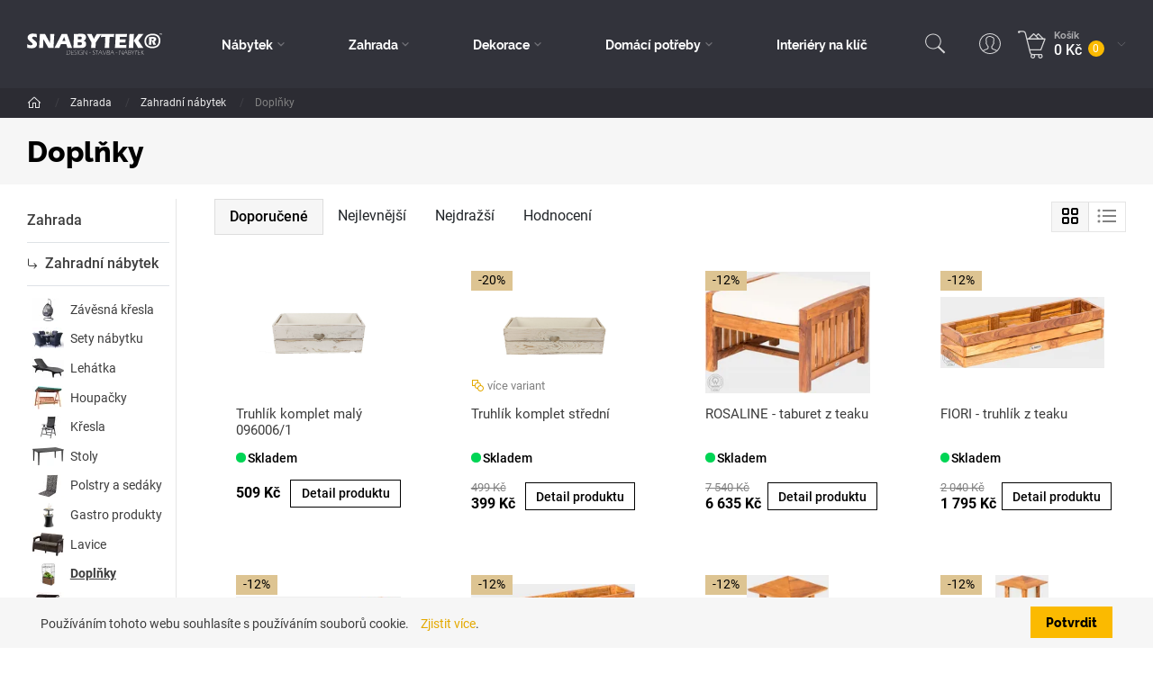

--- FILE ---
content_type: text/html; charset=utf-8
request_url: https://www.snabytek.cz/cs/doplnky
body_size: 358390
content:



<!DOCTYPE html>

<html lang="cs">
<head>
    <meta charset="utf-8">
    <!-- non responsive web -->
    

    <!-- responsive web -->
    <meta name="viewport" content="width=device-width, initial-scale=1">


    
    <title>
        Doplňky -  Snabytek eshop
    </title>


    <link rel="apple-touch-icon" sizes="180x180" href="/Themes/Default/Images/favicon/apple-touch-icon.png?v=yyQpgKGqm9">
    <link rel="icon" type="image/png" sizes="32x32" href="/Themes/Default/Images/favicon/favicon-32x32.png?v=yyQpgKGqm9">
    <link rel="icon" type="image/png" sizes="16x16" href="/Themes/Default/Images/favicon/favicon-16x16.png?v=yyQpgKGqm9">
    <link rel="manifest" href="/Themes/Default/Images/favicon/site.webmanifest?v=yyQpgKGqm9">
    <link rel="mask-icon" href="/Themes/Default/Images/favicon/safari-pinned-tab.svg?v=yyQpgKGqm9" color="#191210">
    <link rel="shortcut icon" href="/Themes/Default/Images/favicon/favicon.ico?v=yyQpgKGqm9">
    <meta name="msapplication-TileColor" content="#ffc40d">
    <meta name="msapplication-config" content="/Themes/Default/Images/favicon/browserconfig.xml?v=yyQpgKGqm9">
    <meta name="theme-color" content="#ffffff">

    
    <link rel="preload" href="/Themes/Default/Fonts/raleway-bold-webfont.woff2" as="font" type="font/woff2" crossorigin>
    <link rel="preload" href="/Themes/Default/Fonts/raleway-extrabold-webfont.woff2" as="font" type="font/woff2" crossorigin>
    <link rel="preload" href="/Themes/Default/Fonts/roboto-bold-webfont.woff2" as="font" type="font/woff" crossorigin>
    <link rel="preload" href="/Themes/Default/Fonts/roboto-medium-webfont.woff2" as="font" type="font/woff" crossorigin>
    <link rel="preload" href="/Themes/Default/Fonts/roboto-regular-webfont.woff2" as="font" type="font/woff" crossorigin>
    <link rel="preload" href="/Themes/Default/Images/logos/logo-on-dark-bg.svg" as="image" type="image/svg"> 


        <meta name="robots" content="index,follow" />

        <link rel="canonical" href="/cs/doplnky">


    
    
    


    

    <link href="/assets/styles/eshop.css?v=5250064983827387904" rel="stylesheet"/>


    

<script>
    /*! loadCSS. [c]2017 Filament Group, Inc. MIT License */
    !function (a) { "use strict"; var b = function (b, c, d) { function j(a) { if (e.body) return a(); setTimeout(function () { j(a) }) } function l() { f.addEventListener && f.removeEventListener("load", l), f.media = d || "all" } var g, e = a.document, f = e.createElement("link"); if (c) g = c; else { var h = (e.body || e.getElementsByTagName("head")[0]).childNodes; g = h[h.length - 1] } var i = e.styleSheets; f.rel = "stylesheet", f.href = b, f.media = "only x", j(function () { g.parentNode.insertBefore(f, c ? g : g.nextSibling) }); var k = function (a) { for (var b = f.href, c = i.length; c--;)if (i[c].href === b) return a(); setTimeout(function () { k(a) }) }; return f.addEventListener && f.addEventListener("load", l), f.onloadcssdefined = k, k(l), f }; "undefined" != typeof exports ? exports.loadCSS = b : a.loadCSS = b }("undefined" != typeof global ? global : this);
    /*! loadCSS rel=preload polyfill. [c]2017 Filament Group, Inc. MIT License */
    !function (a) { if (a.loadCSS) { var b = loadCSS.relpreload = {}; if (b.support = function () { try { return a.document.createElement("link").relList.supports("preload") } catch (a) { return !1 } }, b.poly = function () { for (var b = a.document.getElementsByTagName("link"), c = 0; c < b.length; c++) { var d = b[c]; "preload" === d.rel && "style" === d.getAttribute("as") && (a.loadCSS(d.href, d, d.getAttribute("media")), d.rel = null) } }, !b.support()) { b.poly(); var c = a.setInterval(b.poly, 300); a.addEventListener && a.addEventListener("load", function () { b.poly(), a.clearInterval(c) }), a.attachEvent && a.attachEvent("onload", function () { a.clearInterval(c) }) } } }(this);
</script>

    
    



    
    
    

        <meta property="og:title" content="Doplňky" />
    <meta property="og:image" content="https://snabytek.blob.core.windows.net/imagehandler/snabytek.blob.core.windows.net/cms/Media/Pohoda/Images/8pyoD6lp/m_max__w_1440__o/zahrada-doplnky.jpeg" />
    <meta property="og:type" content="article" />
    <meta property="og:url" content="https://www.snabytek.cz/cs/doplnky" />

            <meta property="og:image:width" content="1440" />


            
                <!-- Google Tag Manager -->
                <script>
            (function (w, d, s, l, i) {
                w[l] = w[l] || []; w[l].push({
                    'gtm.start':
                        new Date().getTime(), event: 'gtm.js'
                }); var f = d.getElementsByTagName(s)[0],
                    j = d.createElement(s), dl = l != 'dataLayer' ? '&l=' + l : ''; j.async = true; j.src =
                        'https://www.googletagmanager.com/gtm.js?id=' + i + dl; f.parentNode.insertBefore(j, f);
            })(window, document, 'script', 'dataLayer', 'GTM-PFMFM6B');
                </script>
                <!-- End Google Tag Manager -->
            
        <script>
            window.dataLayer = window.dataLayer || [];
            dataLayer.push({"customer_type":"Guest","currency":"CZK"});
            dataLayer.push({"ecomm_pagetype":"category","ecomm_category":"Doplňky","ecomm_prodid":[26393,26460,37597,37598,37599,37600,37659,37660,37665,37666,32950,32951,44064],"ecommerce":{"currencyCode":"CZK","impressions":[{"name":"malý","id":26393,"price":"420.66","price_with_vat":"509.00","product_vat_value":"88.34","category":"Doplňky","categoryid":592,"list":"category_view","position":1},{"name":"střední","id":26460,"price":"329.75","price_with_vat":"399.00","product_vat_value":"69.25","category":"Doplňky","categoryid":592,"list":"category_view","position":2},{"name":"","id":37597,"price":"5483.28","price_with_vat":"6634.77","product_vat_value":"1151.49","category":"Doplňky","categoryid":592,"list":"category_view","position":3},{"name":"","id":37598,"price":"1483.51","price_with_vat":"1795.05","product_vat_value":"311.54","category":"Doplňky","categoryid":592,"list":"category_view","position":4},{"name":"","id":37599,"price":"2283.34","price_with_vat":"2762.84","product_vat_value":"479.50","category":"Doplňky","categoryid":592,"list":"category_view","position":5},{"name":"","id":37600,"price":"2923.36","price_with_vat":"3537.27","product_vat_value":"613.91","category":"Doplňky","categoryid":592,"list":"category_view","position":6},{"name":"","id":37659,"price":"2356.37","price_with_vat":"2851.21","product_vat_value":"494.84","category":"Doplňky","categoryid":592,"list":"category_view","position":7},{"name":"","id":37660,"price":"3621.41","price_with_vat":"4381.90","product_vat_value":"760.50","category":"Doplňky","categoryid":592,"list":"category_view","position":8},{"name":"","id":37665,"price":"30269.36","price_with_vat":"36625.93","product_vat_value":"6356.57","category":"Doplňky","categoryid":592,"list":"category_view","position":9},{"name":"","id":37666,"price":"1716.00","price_with_vat":"2076.36","product_vat_value":"360.36","category":"Doplňky","categoryid":592,"list":"category_view","position":10},{"name":"","id":32950,"price":"3128.10","price_with_vat":"3785.00","product_vat_value":"656.90","category":"Doplňky","categoryid":592,"list":"category_view","position":11},{"name":"","id":32951,"price":"3128.10","price_with_vat":"3785.00","product_vat_value":"656.90","category":"Doplňky","categoryid":592,"list":"category_view","position":12},{"name":"","id":44064,"price":"100.00","price_with_vat":"121.00","product_vat_value":"21.00","category":"Doplňky","categoryid":592,"list":"category_view","position":13}]}});
        </script>

    
    


    <!-- HTML5 shim and Respond.js IE8 support of HTML5 elements and media queries -->
    <!--[if lt IE 9]>
      <meta http-equiv="X-UA-Compatible" content="IE=edge">
      <script src="/Modules/Common/Scripts/html5shiv.js"></script>
      <script src="/Modules/Common/Scripts/respond.min.js"></script>
    <![endif]-->
    <!--[if lt IE 8]>
        <link href="/Themes/Default/Css/iefix.css" rel="stylesheet">
    <![endif]-->

    <meta name="facebook-domain-verification" content="hvvwg5eon3f7zsfkma392ubxtot7rh" />
</head>

<body data-hp="False">
        <!-- Google Tag Manager (noscript) -->
        <noscript>
            <iframe src="https://www.googletagmanager.com/ns.html?id=GTM-PFMFM6B" height="0" width="0" style="display:none;visibility:hidden"></iframe>
        </noscript>
        <!-- End Google Tag Manager (noscript) -->

    

    <div class="js-content">
        


<div class="header-wrapper js-fixed-header-wrapper">
    <header class="header js-fixed-header">
        <div class="header__controls-row">
            <div class="container-fluid">
                <div class="row row--tiny-padding align-items-center row--nowrap">
                    <div class="col-auto col-md-auto mr-auto order-first">
                        <a class="navbar-brand" href="/">
                            
                        </a>
                    </div>
                    <div class="header__category-menu-row">
                        <nav class="navbar navbar-expand-lg">
                            <div class="collapse navbar-collapse no-transition" id="navbarSupportedContent">
                                <div class="header__controls-row--mobile">
                                    <div class="language-switcher-wrapper--mobile">
                                        
                                        
                                    </div>

                                    <div class="header-login-wrapper--mobile">
                                        
    <a class="btn-login" href="#" data-toggle="modal" data-target=".js-login-register-modal">
        <div class="btn-login__icon">
            <svg class="icon icon--btn-login" xmlns="http://www.w3.org/2000/svg" x="0px" y="0px"
                 width="50" height="50"
                 viewBox="0 0 50 50">
                <path d="M 25 2.0078125 C 12.309296 2.0078125 2.0000002 12.317108 2 25.007812 C 2 37.698518 12.309295 48.007812 25 48.007812 C 37.690705 48.007812 48 37.698518 48 25.007812 C 48 12.317108 37.690704 2.0078125 25 2.0078125 z M 25 4.0078125 C 36.609824 4.0078125 46 13.397988 46 25.007812 C 46 30.740509 43.703999 35.925856 39.988281 39.712891 C 38.158498 38.369571 35.928049 37.69558 34.039062 37.023438 C 32.975192 36.644889 32.018651 36.269758 31.320312 35.851562 C 30.651504 35.451051 30.280089 35.039466 30.083984 34.566406 C 29.992134 33.419545 30.010738 32.496253 30.017578 31.40625 C 30.13873 31.285594 30.294155 31.200823 30.417969 31.054688 C 30.709957 30.710058 31.007253 30.29128 31.291016 29.820312 C 31.777604 29.012711 32.131673 28.024913 32.330078 27.023438 C 32.63305 26.869 32.956699 26.835578 33.203125 26.521484 C 33.658098 25.941577 33.965233 25.125482 34.101562 23.988281 C 34.222454 22.984232 33.898957 22.29366 33.482422 21.763672 C 33.930529 20.298851 34.48532 17.969341 34.296875 15.558594 C 34.193203 14.232288 33.859467 12.897267 33.056641 11.787109 C 32.290173 10.727229 31.045786 9.9653642 29.453125 9.6894531 C 28.441568 8.5409775 26.834704 8 24.914062 8 L 24.904297 8 L 24.896484 8 C 20.593741 8.078993 17.817552 9.8598398 16.628906 12.576172 C 15.498615 15.159149 15.741603 18.37477 16.552734 21.722656 C 16.116708 22.25268 15.775146 22.95643 15.898438 23.988281 C 16.035282 25.125098 16.34224 25.94153 16.796875 26.521484 C 17.043118 26.835604 17.366808 26.868911 17.669922 27.023438 C 17.868296 28.024134 18.222437 29.01059 18.708984 29.818359 C 18.992747 30.289465 19.289737 30.707821 19.582031 31.052734 C 19.705876 31.198874 19.861128 31.285522 19.982422 31.40625 C 19.988922 32.49568 20.007396 33.418614 19.916016 34.566406 C 19.720294 35.037723 19.34937 35.449526 18.681641 35.851562 C 17.984409 36.271364 17.029015 36.648577 15.966797 37.029297 C 14.079805 37.705631 11.85061 38.384459 10.015625 39.716797 C 6.2976298 35.929423 4 30.742497 4 25.007812 C 4.0000002 13.397989 13.390176 4.0078125 25 4.0078125 z M 24.921875 10.001953 C 26.766001 10.003853 27.92628 10.549863 28.244141 11.107422 L 28.488281 11.535156 L 28.974609 11.601562 C 30.230788 11.776108 30.932655 12.263579 31.435547 12.958984 C 31.938439 13.654389 32.217535 14.624895 32.302734 15.714844 C 32.473134 17.894741 31.849129 20.468905 31.453125 21.660156 L 31.201172 22.416016 L 31.882812 22.830078 C 31.813472 22.787858 32.203297 23.018609 32.115234 23.75 C 32.008564 24.639799 31.781184 25.093017 31.628906 25.287109 C 31.476629 25.481202 31.411442 25.45641 31.427734 25.455078 L 30.603516 25.523438 L 30.515625 26.345703 C 30.440195 27.052169 30.04285 28.015793 29.578125 28.787109 C 29.345762 29.172767 29.098543 29.516317 28.890625 29.761719 C 28.682707 30.00712 28.461282 30.159117 28.544922 30.115234 L 28.009766 30.394531 L 28.009766 31 C 28.009766 32.324321 27.955813 33.407291 28.095703 34.949219 L 28.107422 35.082031 L 28.154297 35.207031 C 28.547829 36.266071 29.369275 37.013258 30.292969 37.566406 C 31.216662 38.119555 32.276387 38.519377 33.369141 38.908203 C 35.170096 39.549023 37.047465 40.179657 38.478516 41.111328 C 34.832228 44.16545 30.135566 46.007812 25 46.007812 C 19.866422 46.007812 15.171083 44.167232 11.525391 41.115234 C 12.964568 40.188909 14.844735 39.556492 16.642578 38.912109 C 17.73461 38.520704 18.79156 38.119183 19.712891 37.564453 C 20.634221 37.009723 21.452728 36.262662 21.845703 35.207031 L 21.892578 35.082031 L 21.904297 34.949219 C 22.043042 33.408482 21.990234 32.325309 21.990234 31 L 21.990234 30.394531 L 21.455078 30.113281 C 21.538828 30.157091 21.317362 30.005196 21.109375 29.759766 C 20.901388 29.514336 20.654237 29.172879 20.421875 28.787109 C 19.957151 28.015571 19.559775 27.05118 19.484375 26.345703 L 19.396484 25.523438 L 18.572266 25.455078 C 18.587716 25.456378 18.523206 25.481158 18.371094 25.287109 C 18.218979 25.093064 17.991921 24.640183 17.884766 23.75 C 17.797356 23.01846 18.191557 22.784891 18.117188 22.830078 L 18.751953 22.445312 L 18.566406 21.724609 C 17.705952 18.412902 17.575833 15.399621 18.460938 13.376953 C 19.345167 11.356284 21.116417 10.074289 24.921875 10.001953 z"></path>
            </svg>
        </div>
        <div class="btn-login__body">
            <div class="btn-login__title">
                Přihlásit
            </div>
            <div class="btn-login__subtitle">
                Registrovat
            </div>
        </div>
    </a>

                                    </div>
                                </div>
                                <div class="header__category-menu">
                                    

    <ul class="navbar-nav justify-content-between">
            <li class="nav-item nav-item--wide-dropdown           dropdown js-dropdown--open-on-hover
">
                <a href="/cs/nabytek" class="nav-link          dropdown-toggle
"
                   id="nav-link-381"   role="button" aria-haspopup="true" aria-expanded="false"  >
                    N&#225;bytek
                </a>

                    <div class="dropdown-menu dropdown-menu--wide js-dropdown-menu-change-top" aria-labelledby="nav-link-381">
                        <div class="dropdown-menu__close-button js-dropdown-menu-close-button">
                            <span class="icon-bg icon-delete"></span>
                        </div>
                        <div class="row">
                                <div class="col-12 col-lg-2 d-none d-xl-block">
                                    <div class="list-by-room">



        <div class="list-by-room__title">
            Dle pokoje
        </div>
        <div class="list-by-room__body">
                    <a href="/cs/obyvaci-pokoj" class="list-by-room__item">
                        <div class="list-by-room__item-icon">
                            <img class="icon lazy-loading-img" src="/Themes/Default/Images/eshop/subcategory__item-image-placeholder.jpg" data-src="https://snabytek.blob.core.windows.net/imagehandler/snabytek.blob.core.windows.net/cms/Media/Pohoda/Images/2MWgZtK4/m_max__w_26__h_26__o/icons8-sofa-250.jpeg" title="Ob&#253;vac&#237; pokoj" />
                        </div>
                        <div class="list-by-room__item-title">
                            Ob&#253;vac&#237; pokoj
                        </div>
                    </a>
                    <a href="/cs/jidelna" class="list-by-room__item">
                        <div class="list-by-room__item-icon">
                            <img class="icon lazy-loading-img" src="/Themes/Default/Images/eshop/subcategory__item-image-placeholder.jpg" data-src="https://snabytek.blob.core.windows.net/imagehandler/snabytek.blob.core.windows.net/cms/Media/Pohoda/Images/5F5Djbrk/m_max__w_26__h_26__o/icons8-dining-room-100.jpeg" title="J&#237;delna" />
                        </div>
                        <div class="list-by-room__item-title">
                            J&#237;delna
                        </div>
                    </a>
                    <a href="/cs/loznice" class="list-by-room__item">
                        <div class="list-by-room__item-icon">
                            <img class="icon lazy-loading-img" src="/Themes/Default/Images/eshop/subcategory__item-image-placeholder.jpg" data-src="https://snabytek.blob.core.windows.net/imagehandler/snabytek.blob.core.windows.net/cms/Media/Pohoda/Images/ifLJzv0R/m_max__w_26__h_26__o/icons8-sleeping-in-bed-100.jpeg" title="Ložnice" />
                        </div>
                        <div class="list-by-room__item-title">
                            Ložnice
                        </div>
                    </a>
                    <a href="/cs/detsky-pokoj" class="list-by-room__item">
                        <div class="list-by-room__item-icon">
                            <img class="icon lazy-loading-img" src="/Themes/Default/Images/eshop/subcategory__item-image-placeholder.jpg" data-src="https://snabytek.blob.core.windows.net/imagehandler/snabytek.blob.core.windows.net/cms/Media/Pohoda/Images/Hn6Syhum/m_max__w_26__h_26__o/icons8-teddy-bear-100.jpeg" title="Dětsk&#253; pokoj" />
                        </div>
                        <div class="list-by-room__item-title">
                            Dětsk&#253; pokoj
                        </div>
                    </a>
                    <a href="/cs/kuchyn" class="list-by-room__item">
                        <div class="list-by-room__item-icon">
                            <img class="icon lazy-loading-img" src="/Themes/Default/Images/eshop/subcategory__item-image-placeholder.jpg" data-src="https://snabytek.blob.core.windows.net/imagehandler/snabytek.blob.core.windows.net/cms/Media/Pohoda/Images/Q9PNwYbm/m_max__w_26__h_26__o/icons8-kitchen-room-250.jpeg" title="Kuchyň" />
                        </div>
                        <div class="list-by-room__item-title">
                            Kuchyň
                        </div>
                    </a>
                    <a href="/cs/predsin" class="list-by-room__item">
                        <div class="list-by-room__item-icon">
                            <img class="icon lazy-loading-img" src="/Themes/Default/Images/eshop/subcategory__item-image-placeholder.jpg" data-src="https://snabytek.blob.core.windows.net/imagehandler/snabytek.blob.core.windows.net/cms/Media/Pohoda/Images/042xLmx2/m_max__w_26__h_26__o/icons8-buffet-100.jpeg" title="Předs&#237;ň" />
                        </div>
                        <div class="list-by-room__item-title">
                            Předs&#237;ň
                        </div>
                    </a>
                    <a href="/cs/koupelna" class="list-by-room__item">
                        <div class="list-by-room__item-icon">
                            <img class="icon lazy-loading-img" src="/Themes/Default/Images/eshop/subcategory__item-image-placeholder.jpg" data-src="https://snabytek.blob.core.windows.net/imagehandler/snabytek.blob.core.windows.net/cms/Media/Pohoda/Images/d7sj29sk/m_max__w_26__h_26__o/icons8-shower-100.jpeg" title="Koupelna" />
                        </div>
                        <div class="list-by-room__item-title">
                            Koupelna
                        </div>
                    </a>
                    <a href="/cs/kancelare" class="list-by-room__item">
                        <div class="list-by-room__item-icon">
                            <img class="icon lazy-loading-img" src="/Themes/Default/Images/eshop/subcategory__item-image-placeholder.jpg" data-src="https://snabytek.blob.core.windows.net/imagehandler/snabytek.blob.core.windows.net/cms/Media/Pohoda/Images/MBF7NYg3/m_max__w_26__h_26__o/icons8-office-chair-100.jpeg" title="Kancel&#225;ře" />
                        </div>
                        <div class="list-by-room__item-title">
                            Kancel&#225;ře
                        </div>
                    </a>
                    <a href="/cs/vyprodej-a-ii-jakost" class="list-by-room__item">
                        <div class="list-by-room__item-icon">
                            <img class="icon lazy-loading-img" src="/Themes/Default/Images/eshop/subcategory__item-image-placeholder.jpg" data-src="https://snabytek.blob.core.windows.net/imagehandler/snabytek.blob.core.windows.net/cms/Media/Pohoda/Images/KTtMyr6V/m_max__w_26__h_26__o/icons8-discount-250.jpeg" title="V&#253;prodej a II. jakost" />
                        </div>
                        <div class="list-by-room__item-title">
                            V&#253;prodej a II. jakost
                        </div>
                    </a>
                    <a href="/cs/akce-leto-2025" class="list-by-room__item">
                        <div class="list-by-room__item-icon">
                            <img class="icon lazy-loading-img" src="/Themes/Default/Images/eshop/subcategory__item-image-placeholder.jpg" data-src="https://snabytek.blob.core.windows.net/imagehandler/snabytek.blob.core.windows.net/cms/Media/Pohoda/Images/r6neycmZ/m_max__w_26__h_26__o/spring-icon.jpeg" title="AKCE L&#201;TO 2025" />
                        </div>
                        <div class="list-by-room__item-title">
                            AKCE L&#201;TO 2025
                        </div>
                    </a>
        </div>

                                        
                                    </div>
                                </div>
                            <div class="col-12 col-lg">
                                <div class="form-row">
                                        <div class="subcategory-wrapper">
                                            <div class="subcategory">
                                                <a class="subcategory__header" href="/cs/sedaci-nabytek">
                                                    <div class="subcategory__title">
                                                        Sedac&#237; n&#225;bytek
                                                    </div>
                                                </a>

                                                    <div class="subcategory__menu" aria-labelledby="nav-link-429">
                                                            <a class="subcategory__item " href="/cs/kresla-3">
                                                                <div class="subcategory__item-image-wrapper">
                                                                    <div class="subcategory__item-image">
                                                                        <img class="lazy-loading-img" src="/Themes/Default/Images/eshop/subcategory__item-image-placeholder.jpg" data-src="https://snabytek.blob.core.windows.net/imagehandler/snabytek.blob.core.windows.net/cms/Media/Pohoda/Images/vi14Auda/m_max__w_35__h_26__o/ncm-3718016-p.jpeg" alt="Křesla" />
                                                                    </div>
                                                                </div>
                                                                Křesla
                                                            </a>
                                                            <a class="subcategory__item " href="/cs/sedaci-soupravy">
                                                                <div class="subcategory__item-image-wrapper">
                                                                    <div class="subcategory__item-image">
                                                                        <img class="lazy-loading-img" src="/Themes/Default/Images/eshop/subcategory__item-image-placeholder.jpg" data-src="https://snabytek.blob.core.windows.net/imagehandler/snabytek.blob.core.windows.net/cms/Media/Pohoda/Images/nxhCghDJ/m_max__w_35__h_26__o/sedaci-soupravy.jpeg" alt="Sedac&#237; soupravy" />
                                                                    </div>
                                                                </div>
                                                                Sedac&#237; soupravy
                                                            </a>
                                                            <a class="subcategory__item " href="/cs/pohovky">
                                                                <div class="subcategory__item-image-wrapper">
                                                                    <div class="subcategory__item-image">
                                                                        <img class="lazy-loading-img" src="/Themes/Default/Images/eshop/subcategory__item-image-placeholder.jpg" data-src="https://snabytek.blob.core.windows.net/imagehandler/snabytek.blob.core.windows.net/cms/Media/Pohoda/Images/W9UB3iAQ/m_max__w_35__h_26__o/pohovky.jpeg" alt="Kategorie pohovky" />
                                                                    </div>
                                                                </div>
                                                                Pohovky
                                                            </a>
                                                            <a class="subcategory__item " href="/cs/taburety">
                                                                <div class="subcategory__item-image-wrapper">
                                                                    <div class="subcategory__item-image">
                                                                        <img class="lazy-loading-img" src="/Themes/Default/Images/eshop/subcategory__item-image-placeholder.jpg" data-src="https://snabytek.blob.core.windows.net/imagehandler/snabytek.blob.core.windows.net/cms/Media/Pohoda/Images/DlAaFchD/m_max__w_35__h_26__o/taburety.jpeg" alt="Taburety" />
                                                                    </div>
                                                                </div>
                                                                Taburety
                                                            </a>

                                                                                                            </div>
                                            </div>
                                        </div>
                                        <div class="subcategory-wrapper">
                                            <div class="subcategory">
                                                <a class="subcategory__header" href="/cs/komody-a-skrine">
                                                    <div class="subcategory__title">
                                                        Komody a skř&#237;ně
                                                    </div>
                                                </a>

                                                    <div class="subcategory__menu" aria-labelledby="nav-link-446">
                                                            <a class="subcategory__item " href="/cs/satni-skrine">
                                                                <div class="subcategory__item-image-wrapper">
                                                                    <div class="subcategory__item-image">
                                                                        <img class="lazy-loading-img" src="/Themes/Default/Images/eshop/subcategory__item-image-placeholder.jpg" data-src="https://snabytek.blob.core.windows.net/imagehandler/snabytek.blob.core.windows.net/cms/Media/Pohoda/Images/Xfm684j1/m_max__w_35__h_26__o/satni-skrine.jpeg" alt="Šatn&#237; skř&#237;ně" />
                                                                    </div>
                                                                </div>
                                                                Šatn&#237; skř&#237;ně
                                                            </a>
                                                            <a class="subcategory__item " href="/cs/komody">
                                                                <div class="subcategory__item-image-wrapper">
                                                                    <div class="subcategory__item-image">
                                                                        <img class="lazy-loading-img" src="/Themes/Default/Images/eshop/subcategory__item-image-placeholder.jpg" data-src="https://snabytek.blob.core.windows.net/imagehandler/snabytek.blob.core.windows.net/cms/Media/Pohoda/Images/nfuqDfso/m_max__w_35__h_26__o/komody.jpeg" alt="Komody" />
                                                                    </div>
                                                                </div>
                                                                Komody
                                                            </a>
                                                            <a class="subcategory__item " href="/cs/vitriny">
                                                                <div class="subcategory__item-image-wrapper">
                                                                    <div class="subcategory__item-image">
                                                                        <img class="lazy-loading-img" src="/Themes/Default/Images/eshop/subcategory__item-image-placeholder.jpg" data-src="https://snabytek.blob.core.windows.net/imagehandler/snabytek.blob.core.windows.net/cms/Media/Pohoda/Images/Svd4Sqrb/m_max__w_35__h_26__o/vitriny.jpeg" alt="Vitr&#237;ny" />
                                                                    </div>
                                                                </div>
                                                                Vitr&#237;ny
                                                            </a>
                                                            <a class="subcategory__item " href="/cs/knihovny">
                                                                <div class="subcategory__item-image-wrapper">
                                                                    <div class="subcategory__item-image">
                                                                        <img class="lazy-loading-img" src="/Themes/Default/Images/eshop/subcategory__item-image-placeholder.jpg" data-src="https://snabytek.blob.core.windows.net/imagehandler/snabytek.blob.core.windows.net/cms/Media/Pohoda/Images/kBlZf8JT/m_max__w_35__h_26__o/knihovny.jpeg" alt="Knihovny" />
                                                                    </div>
                                                                </div>
                                                                Knihovny
                                                            </a>

                                                            <a class="subcategory__item subcategory__item--more " href="/cs/komody-a-skrine">+ 1 dalších</a>
                                                                                                            </div>
                                            </div>
                                        </div>
                                        <div class="subcategory-wrapper">
                                            <div class="subcategory">
                                                <a class="subcategory__header" href="/cs/postele">
                                                    <div class="subcategory__title">
                                                        Postele
                                                    </div>
                                                </a>

                                                    <div class="subcategory__menu" aria-labelledby="nav-link-451">
                                                            <a class="subcategory__item " href="/cs/jednoluzkove-postele">
                                                                <div class="subcategory__item-image-wrapper">
                                                                    <div class="subcategory__item-image">
                                                                        <img class="lazy-loading-img" src="/Themes/Default/Images/eshop/subcategory__item-image-placeholder.jpg" data-src="https://snabytek.blob.core.windows.net/imagehandler/snabytek.blob.core.windows.net/cms/Media/Pohoda/Images/Pq5ugnys/m_max__w_35__h_26__o/jednoluzkove-postele.jpeg" alt="Jednolůžkov&#233; postele" />
                                                                    </div>
                                                                </div>
                                                                Jednolůžkov&#233; postele
                                                            </a>
                                                            <a class="subcategory__item " href="/cs/dvouluzkove-postele">
                                                                <div class="subcategory__item-image-wrapper">
                                                                    <div class="subcategory__item-image">
                                                                        <img class="lazy-loading-img" src="/Themes/Default/Images/eshop/subcategory__item-image-placeholder.jpg" data-src="https://snabytek.blob.core.windows.net/imagehandler/snabytek.blob.core.windows.net/cms/Media/Pohoda/Images/hLxpPAeG/m_max__w_35__h_26__o/dvouluzkove-postele.jpeg" alt="Dvoulůžkov&#233; postele" />
                                                                    </div>
                                                                </div>
                                                                Dvoulůžkov&#233; postele
                                                            </a>
                                                            <a class="subcategory__item " href="/cs/detske-postele">
                                                                <div class="subcategory__item-image-wrapper">
                                                                    <div class="subcategory__item-image">
                                                                        <img class="lazy-loading-img" src="/Themes/Default/Images/eshop/subcategory__item-image-placeholder.jpg" data-src="https://snabytek.blob.core.windows.net/imagehandler/snabytek.blob.core.windows.net/cms/Media/Pohoda/Images/SCDMbL4v/m_max__w_35__h_26__o/detske-postele.jpeg" alt="Dětsk&#233; postele" />
                                                                    </div>
                                                                </div>
                                                                Dětsk&#233; postele
                                                            </a>
                                                            <a class="subcategory__item " href="/cs/prislusenstvi">
                                                                <div class="subcategory__item-image-wrapper">
                                                                    <div class="subcategory__item-image">
                                                                        <img class="lazy-loading-img" src="/Themes/Default/Images/eshop/subcategory__item-image-placeholder.jpg" data-src="https://snabytek.blob.core.windows.net/imagehandler/snabytek.blob.core.windows.net/cms/Media/Pohoda/Images/wCLqQ9GH/m_max__w_35__h_26__o/rost.jpeg" alt="Př&#237;slušenstv&#237;" />
                                                                    </div>
                                                                </div>
                                                                Př&#237;slušenstv&#237;
                                                            </a>

                                                                                                            </div>
                                            </div>
                                        </div>
                                        <div class="subcategory-wrapper">
                                            <div class="subcategory">
                                                <a class="subcategory__header" href="/cs/stoly-a-stolky">
                                                    <div class="subcategory__title">
                                                        Stoly a stolky
                                                    </div>
                                                </a>

                                                    <div class="subcategory__menu" aria-labelledby="nav-link-456">
                                                            <a class="subcategory__item " href="/cs/jidelni-stoly">
                                                                <div class="subcategory__item-image-wrapper">
                                                                    <div class="subcategory__item-image">
                                                                        <img class="lazy-loading-img" src="/Themes/Default/Images/eshop/subcategory__item-image-placeholder.jpg" data-src="https://snabytek.blob.core.windows.net/imagehandler/snabytek.blob.core.windows.net/cms/Media/Pohoda/Images/sDhqKyBV/m_max__w_35__h_26__o/jidelni-stoly.jpeg" alt="J&#237;deln&#237; stoly" />
                                                                    </div>
                                                                </div>
                                                                J&#237;deln&#237; stoly
                                                            </a>
                                                            <a class="subcategory__item " href="/cs/jidelni-sety">
                                                                <div class="subcategory__item-image-wrapper">
                                                                    <div class="subcategory__item-image">
                                                                        <img class="lazy-loading-img" src="/Themes/Default/Images/eshop/subcategory__item-image-placeholder.jpg" data-src="https://snabytek.blob.core.windows.net/imagehandler/snabytek.blob.core.windows.net/cms/Media/Pohoda/Images/DuSuSGaJ/m_max__w_35__h_26__o/jidelni-sety.jpeg" alt="J&#237;deln&#237; sety" />
                                                                    </div>
                                                                </div>
                                                                J&#237;deln&#237; sety
                                                            </a>
                                                            <a class="subcategory__item " href="/cs/pracovni-stoly">
                                                                <div class="subcategory__item-image-wrapper">
                                                                    <div class="subcategory__item-image">
                                                                        <img class="lazy-loading-img" src="/Themes/Default/Images/eshop/subcategory__item-image-placeholder.jpg" data-src="https://snabytek.blob.core.windows.net/imagehandler/snabytek.blob.core.windows.net/cms/Media/Pohoda/Images/s0fVW7ye/m_max__w_35__h_26__o/pracovni-stoly.jpeg" alt="Pracovn&#237; stoly" />
                                                                    </div>
                                                                </div>
                                                                Pracovn&#237; stoly
                                                            </a>
                                                            <a class="subcategory__item " href="/cs/konferencni-stolky">
                                                                <div class="subcategory__item-image-wrapper">
                                                                    <div class="subcategory__item-image">
                                                                        <img class="lazy-loading-img" src="/Themes/Default/Images/eshop/subcategory__item-image-placeholder.jpg" data-src="https://snabytek.blob.core.windows.net/imagehandler/snabytek.blob.core.windows.net/cms/Media/Pohoda/Images/hdX8vEGq/m_max__w_35__h_26__o/konferencni-stolky.jpeg" alt="Konferenčn&#237; stolky" />
                                                                    </div>
                                                                </div>
                                                                Konferenčn&#237; stolky
                                                            </a>

                                                            <a class="subcategory__item subcategory__item--more " href="/cs/stoly-a-stolky">+ 3 dalších</a>
                                                                                                            </div>
                                            </div>
                                        </div>
                                        <div class="subcategory-wrapper">
                                            <div class="subcategory">
                                                <a class="subcategory__header" href="/cs/ulozne-prostory">
                                                    <div class="subcategory__title">
                                                        &#218;ložn&#233; prostory
                                                    </div>
                                                </a>

                                                    <div class="subcategory__menu" aria-labelledby="nav-link-466">
                                                            <a class="subcategory__item " href="/cs/police-a-policky">
                                                                <div class="subcategory__item-image-wrapper">
                                                                    <div class="subcategory__item-image">
                                                                        <img class="lazy-loading-img" src="/Themes/Default/Images/eshop/subcategory__item-image-placeholder.jpg" data-src="https://snabytek.blob.core.windows.net/imagehandler/snabytek.blob.core.windows.net/cms/Media/Pohoda/Images/FQAYeVym/m_max__w_35__h_26__o/police-a-policky.jpeg" alt="Police a poličky" />
                                                                    </div>
                                                                </div>
                                                                Police a poličky
                                                            </a>
                                                            <a class="subcategory__item " href="/cs/vesaky-a-stojany">
                                                                <div class="subcategory__item-image-wrapper">
                                                                    <div class="subcategory__item-image">
                                                                        <img class="lazy-loading-img" src="/Themes/Default/Images/eshop/subcategory__item-image-placeholder.jpg" data-src="https://snabytek.blob.core.windows.net/imagehandler/snabytek.blob.core.windows.net/cms/Media/Pohoda/Images/hy3nddYd/m_max__w_35__h_26__o/vesaky.jpeg" alt="Věš&#225;ky a stojany" />
                                                                    </div>
                                                                </div>
                                                                Věš&#225;ky a stojany
                                                            </a>
                                                            <a class="subcategory__item " href="/cs/botniky">
                                                                <div class="subcategory__item-image-wrapper">
                                                                    <div class="subcategory__item-image">
                                                                        <img class="lazy-loading-img" src="/Themes/Default/Images/eshop/subcategory__item-image-placeholder.jpg" data-src="https://snabytek.blob.core.windows.net/imagehandler/snabytek.blob.core.windows.net/cms/Media/Pohoda/Images/RKRBIdvm/m_max__w_35__h_26__o/botniky.jpeg" alt="Botn&#237;ky" />
                                                                    </div>
                                                                </div>
                                                                Botn&#237;ky
                                                            </a>
                                                            <a class="subcategory__item " href="/cs/regaly">
                                                                <div class="subcategory__item-image-wrapper">
                                                                    <div class="subcategory__item-image">
                                                                        <img class="lazy-loading-img" src="/Themes/Default/Images/eshop/subcategory__item-image-placeholder.jpg" data-src="https://snabytek.blob.core.windows.net/imagehandler/snabytek.blob.core.windows.net/cms/Media/Pohoda/Images/x6zOlvTf/m_max__w_35__h_26__o/regaly.jpeg" alt="Reg&#225;ly" />
                                                                    </div>
                                                                </div>
                                                                Reg&#225;ly
                                                            </a>

                                                            <a class="subcategory__item subcategory__item--more " href="/cs/ulozne-prostory">+ 1 dalších</a>
                                                                                                            </div>
                                            </div>
                                        </div>
                                        <div class="subcategory-wrapper">
                                            <div class="subcategory">
                                                <a class="subcategory__header" href="/cs/sestavy-a-steny">
                                                    <div class="subcategory__title">
                                                        Sestavy a stěny
                                                    </div>
                                                </a>

                                                    <div class="subcategory__menu" aria-labelledby="nav-link-471">
                                                            <a class="subcategory__item " href="/cs/obyvaci-steny">
                                                                <div class="subcategory__item-image-wrapper">
                                                                    <div class="subcategory__item-image">
                                                                        <img class="lazy-loading-img" src="/Themes/Default/Images/eshop/subcategory__item-image-placeholder.jpg" data-src="https://snabytek.blob.core.windows.net/imagehandler/snabytek.blob.core.windows.net/cms/Media/Pohoda/Images/fn3M7BjF/m_max__w_35__h_26__o/obyvaci-steny.jpeg" alt="Ob&#253;vac&#237; stěny" />
                                                                    </div>
                                                                </div>
                                                                Ob&#253;vac&#237; stěny
                                                            </a>
                                                            <a class="subcategory__item " href="/cs/predsinove-steny">
                                                                <div class="subcategory__item-image-wrapper">
                                                                    <div class="subcategory__item-image">
                                                                        <img class="lazy-loading-img" src="/Themes/Default/Images/eshop/subcategory__item-image-placeholder.jpg" data-src="https://snabytek.blob.core.windows.net/imagehandler/snabytek.blob.core.windows.net/cms/Media/Pohoda/Images/cWJeKfFI/m_max__w_35__h_26__o/predsinova-stena.jpeg" alt="Předs&#237;ňov&#233; stěny" />
                                                                    </div>
                                                                </div>
                                                                Předs&#237;ňov&#233; stěny
                                                            </a>
                                                            <a class="subcategory__item " href="/cs/sestavy-loznic">
                                                                <div class="subcategory__item-image-wrapper">
                                                                    <div class="subcategory__item-image">
                                                                        <img class="lazy-loading-img" src="/Themes/Default/Images/eshop/subcategory__item-image-placeholder.jpg" data-src="https://snabytek.blob.core.windows.net/imagehandler/snabytek.blob.core.windows.net/cms/Media/Pohoda/Images/yghdRKNt/m_max__w_35__h_26__o/sestava-loznice.jpeg" alt="Sestavy ložnic" />
                                                                    </div>
                                                                </div>
                                                                Sestavy ložnic
                                                            </a>
                                                            <a class="subcategory__item " href="/cs/kuchynske-sestavy">
                                                                <div class="subcategory__item-image-wrapper">
                                                                    <div class="subcategory__item-image">
                                                                        <img class="lazy-loading-img" src="/Themes/Default/Images/eshop/subcategory__item-image-placeholder.jpg" data-src="https://snabytek.blob.core.windows.net/imagehandler/snabytek.blob.core.windows.net/cms/Media/Pohoda/Images/jY8gknp5/m_max__w_35__h_26__o/kuchyne.jpeg" alt="Kuchyně" />
                                                                    </div>
                                                                </div>
                                                                Kuchyně
                                                            </a>

                                                            <a class="subcategory__item subcategory__item--more " href="/cs/sestavy-a-steny">+ 2 dalších</a>
                                                                                                            </div>
                                            </div>
                                        </div>
                                        <div class="subcategory-wrapper">
                                            <div class="subcategory">
                                                <a class="subcategory__header" href="/cs/zidle-a-kresla">
                                                    <div class="subcategory__title">
                                                        Židle a křesla
                                                    </div>
                                                </a>

                                                    <div class="subcategory__menu" aria-labelledby="nav-link-476">
                                                            <a class="subcategory__item " href="/cs/jidelni-zidle-3">
                                                                <div class="subcategory__item-image-wrapper">
                                                                    <div class="subcategory__item-image">
                                                                        <img class="lazy-loading-img" src="/Themes/Default/Images/eshop/subcategory__item-image-placeholder.jpg" data-src="https://snabytek.blob.core.windows.net/imagehandler/snabytek.blob.core.windows.net/cms/Media/Pohoda/Images/qdYRngOf/m_max__w_35__h_26__o/jidelni-zidle2.jpeg" alt="J&#237;deln&#237; židle" />
                                                                    </div>
                                                                </div>
                                                                J&#237;deln&#237; židle
                                                            </a>
                                                            <a class="subcategory__item " href="/cs/detske-zidle-a-kresla">
                                                                <div class="subcategory__item-image-wrapper">
                                                                    <div class="subcategory__item-image">
                                                                        <img class="lazy-loading-img" src="/Themes/Default/Images/eshop/subcategory__item-image-placeholder.jpg" data-src="https://snabytek.blob.core.windows.net/imagehandler/snabytek.blob.core.windows.net/cms/Media/Pohoda/Images/DvEr74OG/m_max__w_35__h_26__o/detska-zidle.jpeg" alt="Dětsk&#233; židle a křesla" />
                                                                    </div>
                                                                </div>
                                                                Dětsk&#233; židle a křesla
                                                            </a>
                                                            <a class="subcategory__item " href="/cs/kancelarske-zidle-3">
                                                                <div class="subcategory__item-image-wrapper">
                                                                    <div class="subcategory__item-image">
                                                                        <img class="lazy-loading-img" src="/Themes/Default/Images/eshop/subcategory__item-image-placeholder.jpg" data-src="https://snabytek.blob.core.windows.net/imagehandler/snabytek.blob.core.windows.net/cms/Media/Pohoda/Images/PBeJx8eA/m_max__w_35__h_26__o/kancelarske-zidle2.jpeg" alt="Kancel&#225;řsk&#233; židle" />
                                                                    </div>
                                                                </div>
                                                                Kancel&#225;řsk&#233; židle
                                                            </a>
                                                            <a class="subcategory__item " href="/cs/herni-zidle">
                                                                <div class="subcategory__item-image-wrapper">
                                                                    <div class="subcategory__item-image">
                                                                        <img class="lazy-loading-img" src="/Themes/Default/Images/eshop/subcategory__item-image-placeholder.jpg" data-src="https://snabytek.blob.core.windows.net/imagehandler/snabytek.blob.core.windows.net/cms/Media/Pohoda/Images/Ne731sRw/m_max__w_35__h_26__o/herni-zidle.jpeg" alt="Hern&#237; židle" />
                                                                    </div>
                                                                </div>
                                                                Hern&#237; židle
                                                            </a>

                                                                                                            </div>
                                            </div>
                                        </div>
                                        <div class="subcategory-wrapper">
                                            <div class="subcategory">
                                                <a class="subcategory__header" href="/cs/matrace-rosty-luzkoviny">
                                                    <div class="subcategory__title">
                                                        Matrace, rošty, lůžkoviny
                                                    </div>
                                                </a>

                                                    <div class="subcategory__menu" aria-labelledby="nav-link-665">
                                                            <a class="subcategory__item " href="/cs/matrace">
                                                                <div class="subcategory__item-image-wrapper">
                                                                    <div class="subcategory__item-image">
                                                                        <img class="lazy-loading-img" src="/Themes/Default/Images/eshop/subcategory__item-image-placeholder.jpg" data-src="https://snabytek.blob.core.windows.net/imagehandler/snabytek.blob.core.windows.net/cms/Media/Pohoda/Images/J1qHfmYh/m_max__w_35__h_26__o/matrace.jpeg" alt="Matrace" />
                                                                    </div>
                                                                </div>
                                                                Matrace
                                                            </a>
                                                            <a class="subcategory__item " href="/cs/rosty">
                                                                <div class="subcategory__item-image-wrapper">
                                                                    <div class="subcategory__item-image">
                                                                        <img class="lazy-loading-img" src="/Themes/Default/Images/eshop/subcategory__item-image-placeholder.jpg" data-src="https://snabytek.blob.core.windows.net/imagehandler/snabytek.blob.core.windows.net/cms/Media/Pohoda/Images/wCLqQ9GH/m_max__w_35__h_26__o/rost.jpeg" alt="Rošty" />
                                                                    </div>
                                                                </div>
                                                                Rošty
                                                            </a>
                                                            <a class="subcategory__item " href="/cs/polstare">
                                                                <div class="subcategory__item-image-wrapper">
                                                                    <div class="subcategory__item-image">
                                                                        <img class="lazy-loading-img" src="/Themes/Default/Images/eshop/subcategory__item-image-placeholder.jpg" data-src="https://snabytek.blob.core.windows.net/imagehandler/snabytek.blob.core.windows.net/cms/Media/Pohoda/Images/7CZVx5e8/m_max__w_35__h_26__o/polstar.jpeg" alt="Polšt&#225;ře" />
                                                                    </div>
                                                                </div>
                                                                Polšt&#225;ře
                                                            </a>

                                                                                                            </div>
                                            </div>
                                        </div>
                                        <div class="subcategory-wrapper">
                                            <div class="subcategory">
                                                <a class="subcategory__header" href="/cs/kovani-a-prislusenstvi">
                                                    <div class="subcategory__title">
                                                        Kov&#225;n&#237; a př&#237;slušenstv&#237;
                                                    </div>
                                                </a>

                                                    <div class="subcategory__menu" aria-labelledby="nav-link-680">
                                                            <a class="subcategory__item " href="/cs/dverni-kovani">
                                                                <div class="subcategory__item-image-wrapper">
                                                                    <div class="subcategory__item-image">
                                                                        <img class="lazy-loading-img" src="/Themes/Default/Images/eshop/subcategory__item-image-placeholder.jpg" data-src="https://snabytek.blob.core.windows.net/imagehandler/snabytek.blob.core.windows.net/cms/Media/Pohoda/Images/BxvfRDcQ/m_max__w_35__h_26__o/kovani.jpeg" alt="Dveřn&#237; kov&#225;n&#237;" />
                                                                    </div>
                                                                </div>
                                                                Dveřn&#237; kov&#225;n&#237;
                                                            </a>
                                                            <a class="subcategory__item " href="/cs/led-osvetleni-a-prislusenstvi">
                                                                <div class="subcategory__item-image-wrapper">
                                                                    <div class="subcategory__item-image">
                                                                        <img class="lazy-loading-img" src="/Themes/Default/Images/eshop/subcategory__item-image-placeholder.jpg" data-src="https://snabytek.blob.core.windows.net/imagehandler/snabytek.blob.core.windows.net/cms/Media/Pohoda/Images/VUfN65Y8/m_max__w_35__h_26__o/led.jpeg" alt="LED osvětlen&#237; a př&#237;slušenstv&#237;" />
                                                                    </div>
                                                                </div>
                                                                LED osvětlen&#237; a př&#237;slušenstv&#237;
                                                            </a>
                                                            <a class="subcategory__item " href="/cs/kryty-radiatoru">
                                                                <div class="subcategory__item-image-wrapper">
                                                                    <div class="subcategory__item-image">
                                                                        <img class="lazy-loading-img" src="/Themes/Default/Images/eshop/subcategory__item-image-placeholder.jpg" data-src="https://snabytek.blob.core.windows.net/imagehandler/snabytek.blob.core.windows.net/cms/Media/Pohoda/Images/rK7Nw6CG/m_max__w_35__h_26__o/snimek-obrazovky-2020-11-03-091940.jpeg" alt="Kryty radi&#225;torů" />
                                                                    </div>
                                                                </div>
                                                                Kryty radi&#225;torů
                                                            </a>
                                                            <a class="subcategory__item " href="/cs/dekoracni-panely">
                                                                <div class="subcategory__item-image-wrapper">
                                                                    <div class="subcategory__item-image">
                                                                        <img class="lazy-loading-img" src="/Themes/Default/Images/eshop/subcategory__item-image-placeholder.jpg" data-src="https://snabytek.blob.core.windows.net/imagehandler/snabytek.blob.core.windows.net/cms/Media/Pohoda/Images/tEWyyDjh/m_max__w_35__h_26__o/bez-nazvu-6.jpeg" alt="Dekoračn&#237; panely" />
                                                                    </div>
                                                                </div>
                                                                Dekoračn&#237; panely
                                                            </a>

                                                            <a class="subcategory__item subcategory__item--more " href="/cs/kovani-a-prislusenstvi">+ 4 dalších</a>
                                                                                                            </div>
                                            </div>
                                        </div>
                                        <div class="subcategory-wrapper">
                                            <div class="subcategory">
                                                <a class="subcategory__header" href="/cs/akvarijni-skrinky-2">
                                                    <div class="subcategory__title">
                                                        Akvarijn&#237; skř&#237;ňky
                                                    </div>
                                                </a>

                                                    <div class="subcategory__menu" aria-labelledby="nav-link-23485">
                                                            <a class="subcategory__item " href="/cs/akvarijni-skrinky-3">
                                                                <div class="subcategory__item-image-wrapper">
                                                                    <div class="subcategory__item-image">
                                                                        <img class="lazy-loading-img" src="/Themes/Default/Images/eshop/subcategory__item-image-placeholder.jpg" data-src="https://snabytek.blob.core.windows.net/imagehandler/snabytek.blob.core.windows.net/cms/ContentItems/23486_akvarijni-skrinky/Z5mbkE/m_max__w_35__h_26__o/2021-10-24-18-03-10.jpeg" alt="Akvarijn&#237; skř&#237;ňky" />
                                                                    </div>
                                                                </div>
                                                                Akvarijn&#237; skř&#237;ňky
                                                            </a>
                                                            <a class="subcategory__item " href="/cs/nastenne-akvaria">
                                                                <div class="subcategory__item-image-wrapper">
                                                                    <div class="subcategory__item-image">
                                                                        <img class="lazy-loading-img" src="/Themes/Default/Images/eshop/subcategory__item-image-placeholder.jpg" data-src="https://snabytek.blob.core.windows.net/imagehandler/snabytek.blob.core.windows.net/cms/ContentItems/23487_nastenne-akvaria/frG3pW/m_max__w_35__h_26__o/nastenne-akvariaum3cerma.jpeg" alt="N&#225;stěnn&#233; akv&#225;ria" />
                                                                    </div>
                                                                </div>
                                                                N&#225;stěnn&#233; akv&#225;ria
                                                            </a>

                                                                                                            </div>
                                            </div>
                                        </div>

                                    <div class="subcategory-wrapper">
                                        <div class="subcategory">
                                        </div>
                                    </div>
                                </div>

                                
                <div class="menu-banner-card">
                    <div class="menu-banner-card__image-wrapper">
                        <div class="menu-banner-card__image">
                            <picture><source data-srcset="https://snabytek.blob.core.windows.net/imagehandler/snabytek.blob.core.windows.net/cms/Banners/87/J5BRZR/m_aspectcrop__w_262__h_106__f_webp__o__t/snab-banner.webp 262w, https://snabytek.blob.core.windows.net/imagehandler/snabytek.blob.core.windows.net/cms/Banners/87/J5BRZR/m_aspectcrop__w_262__h_106__f_webp__o__t/snab-banner.webp 262w, https://snabytek.blob.core.windows.net/imagehandler/snabytek.blob.core.windows.net/cms/Banners/87/J5BRZR/m_aspectcrop__w_262__h_106__f_webp__o__t/snab-banner.webp 262w, https://snabytek.blob.core.windows.net/imagehandler/snabytek.blob.core.windows.net/cms/Banners/87/J5BRZR/m_aspectcrop__w_262__h_106__f_webp__o__t/snab-banner.webp 262w" sizes="262px" type="image/webp"></source><source data-srcset="https://snabytek.blob.core.windows.net/imagehandler/snabytek.blob.core.windows.net/cms/Banners/87/J5BRZR/m_aspectcrop__w_262__h_106__o__t/snab-banner.png 262w, https://snabytek.blob.core.windows.net/imagehandler/snabytek.blob.core.windows.net/cms/Banners/87/J5BRZR/m_aspectcrop__w_262__h_106__o__t/snab-banner.png 262w, https://snabytek.blob.core.windows.net/imagehandler/snabytek.blob.core.windows.net/cms/Banners/87/J5BRZR/m_aspectcrop__w_262__h_106__o__t/snab-banner.png 262w, https://snabytek.blob.core.windows.net/imagehandler/snabytek.blob.core.windows.net/cms/Banners/87/J5BRZR/m_aspectcrop__w_262__h_106__o__t/snab-banner.png 262w" sizes="262px"></source><img alt="Hledáte řešení na míru? Inspirujte se našimi realizacemi" class=" lazy-loading-img" data-src="https://snabytek.blob.core.windows.net/imagehandler/snabytek.blob.core.windows.net/cms/Banners/87/J5BRZR/m_aspectcrop__w_262__h_106__o__t/snab-banner.png" title="Hledáte řešení na míru? Inspirujte se našimi realizacemi"></img></picture>
                        </div>
                    </div>
                    <div class="menu-banner-card__content">
                        <div class="menu-banner-card__title">
                            Hled&#225;te řešen&#237; na m&#237;ru? Inspirujte se našimi realizacemi
                        </div>
                        <div class="menu-banner-card__annotation">
                            Hra barev, smysl pro detail, praktičnost a kvalita se snoub&#237; v jeden komplexn&#237; celek
                        </div>
                    </div>
                        <div class="menu-banner-card__button">
                            <a href="https://www.snabytekinteriery.cz/" class="btn btn-outline-secondary btn-outline-secondary--external " target='_blank' rel='noopener'>
Chci řešen&#237; na m&#237;ru                            </a>
                        </div>
                </div>



                                
                            </div>
                        </div>
                    </div>
            </li>
            <li class="nav-item nav-item--wide-dropdown           dropdown js-dropdown--open-on-hover
">
                <a href="/cs/zahrada" class="nav-link          dropdown-toggle
"
                   id="nav-link-573"   role="button" aria-haspopup="true" aria-expanded="false"  >
                    Zahrada
                </a>

                    <div class="dropdown-menu dropdown-menu--wide js-dropdown-menu-change-top" aria-labelledby="nav-link-573">
                        <div class="dropdown-menu__close-button js-dropdown-menu-close-button">
                            <span class="icon-bg icon-delete"></span>
                        </div>
                        <div class="row">
                            <div class="col-12 col-lg">
                                <div class="form-row">
                                        <div class="subcategory-wrapper">
                                            <div class="subcategory">
                                                <a class="subcategory__header" href="/cs/zahradni-nabytek">
                                                    <div class="subcategory__title">
                                                        Zahradn&#237; n&#225;bytek
                                                    </div>
                                                </a>

                                                    <div class="subcategory__menu" aria-labelledby="nav-link-574">
                                                            <a class="subcategory__item " href="/cs/zavesna-kresla">
                                                                <div class="subcategory__item-image-wrapper">
                                                                    <div class="subcategory__item-image">
                                                                        <img class="lazy-loading-img" src="/Themes/Default/Images/eshop/subcategory__item-image-placeholder.jpg" data-src="https://snabytek.blob.core.windows.net/imagehandler/snabytek.blob.core.windows.net/cms/Media/Pohoda/Images/4ZE4SJ95/m_max__w_35__h_26__o/zavesne-kresla.jpeg" alt="Z&#225;věsn&#225; křesla" />
                                                                    </div>
                                                                </div>
                                                                Z&#225;věsn&#225; křesla
                                                            </a>
                                                            <a class="subcategory__item " href="/cs/sety-nabytku">
                                                                <div class="subcategory__item-image-wrapper">
                                                                    <div class="subcategory__item-image">
                                                                        <img class="lazy-loading-img" src="/Themes/Default/Images/eshop/subcategory__item-image-placeholder.jpg" data-src="https://snabytek.blob.core.windows.net/imagehandler/snabytek.blob.core.windows.net/cms/Media/Pohoda/Images/WK1L94N4/m_max__w_35__h_26__o/sety-nabytku.jpeg" alt="Sety n&#225;bytku" />
                                                                    </div>
                                                                </div>
                                                                Sety n&#225;bytku
                                                            </a>
                                                            <a class="subcategory__item " href="/cs/lehatka">
                                                                <div class="subcategory__item-image-wrapper">
                                                                    <div class="subcategory__item-image">
                                                                        <img class="lazy-loading-img" src="/Themes/Default/Images/eshop/subcategory__item-image-placeholder.jpg" data-src="https://snabytek.blob.core.windows.net/imagehandler/snabytek.blob.core.windows.net/cms/Media/Pohoda/Images/aKzCQkk5/m_max__w_35__h_26__o/lehatka.jpeg" alt="Leh&#225;tka" />
                                                                    </div>
                                                                </div>
                                                                Leh&#225;tka
                                                            </a>
                                                            <a class="subcategory__item " href="/cs/houpacky">
                                                                <div class="subcategory__item-image-wrapper">
                                                                    <div class="subcategory__item-image">
                                                                        <img class="lazy-loading-img" src="/Themes/Default/Images/eshop/subcategory__item-image-placeholder.jpg" data-src="https://snabytek.blob.core.windows.net/imagehandler/snabytek.blob.core.windows.net/cms/Media/Pohoda/Images/n4Sr0Tfz/m_max__w_35__h_26__o/houpacky.jpeg" alt="Houpačky" />
                                                                    </div>
                                                                </div>
                                                                Houpačky
                                                            </a>

                                                            <a class="subcategory__item subcategory__item--more " href="/cs/zahradni-nabytek">+ 7 dalších</a>
                                                                                                            </div>
                                            </div>
                                        </div>
                                        <div class="subcategory-wrapper">
                                            <div class="subcategory">
                                                <a class="subcategory__header" href="/cs/slunecniky">
                                                    <div class="subcategory__title">
                                                        Slunečn&#237;ky
                                                    </div>
                                                </a>

                                                    <div class="subcategory__menu" aria-labelledby="nav-link-582">
                                                            <a class="subcategory__item " href="/cs/se-stredovou-tyci">
                                                                <div class="subcategory__item-image-wrapper">
                                                                    <div class="subcategory__item-image">
                                                                        <img class="lazy-loading-img" src="/Themes/Default/Images/eshop/subcategory__item-image-placeholder.jpg" data-src="https://snabytek.blob.core.windows.net/imagehandler/snabytek.blob.core.windows.net/cms/Media/Pohoda/Images/X1eCOLl6/m_max__w_35__h_26__o/slunecnik-se-stredovou-tyci.jpeg" alt="Se středovou tyč&#237;" />
                                                                    </div>
                                                                </div>
                                                                Se středovou tyč&#237;
                                                            </a>
                                                            <a class="subcategory__item " href="/cs/na-balkon-a-plaz">
                                                                <div class="subcategory__item-image-wrapper">
                                                                    <div class="subcategory__item-image">
                                                                        <img class="lazy-loading-img" src="/Themes/Default/Images/eshop/subcategory__item-image-placeholder.jpg" data-src="https://snabytek.blob.core.windows.net/imagehandler/snabytek.blob.core.windows.net/cms/Media/Pohoda/Images/NLOEtCqN/m_max__w_35__h_26__o/slunecnik-na-plaz.jpeg" alt="Na balk&#243;n a pl&#225;ž" />
                                                                    </div>
                                                                </div>
                                                                Na balk&#243;n a pl&#225;ž
                                                            </a>
                                                            <a class="subcategory__item " href="/cs/slunecni-clony">
                                                                <div class="subcategory__item-image-wrapper">
                                                                    <div class="subcategory__item-image">
                                                                        <img class="lazy-loading-img" src="/Themes/Default/Images/eshop/subcategory__item-image-placeholder.jpg" data-src="https://snabytek.blob.core.windows.net/imagehandler/snabytek.blob.core.windows.net/cms/Media/Pohoda/Images/cbZ5cbRq/m_max__w_35__h_26__o/slunecni-clona.jpeg" alt="Slunečn&#237; clony" />
                                                                    </div>
                                                                </div>
                                                                Slunečn&#237; clony
                                                            </a>
                                                            <a class="subcategory__item " href="/cs/s-bocni-nohou">
                                                                <div class="subcategory__item-image-wrapper">
                                                                    <div class="subcategory__item-image">
                                                                        <img class="lazy-loading-img" src="/Themes/Default/Images/eshop/subcategory__item-image-placeholder.jpg" data-src="https://snabytek.blob.core.windows.net/imagehandler/snabytek.blob.core.windows.net/cms/Media/Pohoda/Images/d1EFaA2h/m_max__w_35__h_26__o/slunecnik-s-bocni-nohou.jpeg" alt="S bočn&#237; nohou" />
                                                                    </div>
                                                                </div>
                                                                S bočn&#237; nohou
                                                            </a>

                                                            <a class="subcategory__item subcategory__item--more " href="/cs/slunecniky">+ 1 dalších</a>
                                                                                                            </div>
                                            </div>
                                        </div>
                                        <div class="subcategory-wrapper">
                                            <div class="subcategory">
                                                <a class="subcategory__header" href="/cs/pristresky">
                                                    <div class="subcategory__title">
                                                        Př&#237;střešky
                                                    </div>
                                                </a>

                                                    <div class="subcategory__menu" aria-labelledby="nav-link-23715">
                                                            <a class="subcategory__item " href="/cs/zastreseni">
                                                                <div class="subcategory__item-image-wrapper">
                                                                    <div class="subcategory__item-image">
                                                                        <img class="lazy-loading-img" src="/Themes/Default/Images/eshop/subcategory__item-image-placeholder.jpg" data-src="https://snabytek.blob.core.windows.net/imagehandler/snabytek.blob.core.windows.net/cms/Media/Pohoda/Images/8HNZqQPR/m_max__w_35__h_26__o/zastreseni.jpeg" alt="Ostatn&#237;" />
                                                                    </div>
                                                                </div>
                                                                Ostatn&#237;
                                                            </a>
                                                            <a class="subcategory__item " href="/cs/pristresky-pro-auta">
                                                                <div class="subcategory__item-image-wrapper">
                                                                    <div class="subcategory__item-image">
                                                                        <img class="lazy-loading-img" src="/Themes/Default/Images/eshop/subcategory__item-image-placeholder.jpg" data-src="https://snabytek.blob.core.windows.net/imagehandler/snabytek.blob.core.windows.net/cms/ContentItems/23712_pristresky-pro-auta/V3ML1E/m_max__w_35__h_26__o/847139123606dfc05a7318.jpeg" alt="Př&#237;střešky pro auta" />
                                                                    </div>
                                                                </div>
                                                                Př&#237;střešky pro auta
                                                            </a>

                                                                                                            </div>
                                            </div>
                                        </div>
                                        <div class="subcategory-wrapper">
                                            <div class="subcategory">
                                                <a class="subcategory__header" href="/cs/zabava-a-deti">
                                                    <div class="subcategory__title">
                                                        Z&#225;bava a děti
                                                    </div>
                                                </a>

                                                    <div class="subcategory__menu" aria-labelledby="nav-link-25464">
                                                            <a class="subcategory__item " href="/cs/detsky-nabytek">
                                                                <div class="subcategory__item-image-wrapper">
                                                                    <div class="subcategory__item-image">
                                                                        <img class="lazy-loading-img" src="/Themes/Default/Images/eshop/subcategory__item-image-placeholder.jpg" data-src="https://snabytek.blob.core.windows.net/imagehandler/snabytek.blob.core.windows.net/cms/ContentItems/25481_detsky-nabytek/06LbPV/m_max__w_35__h_26__o/detsky-stul-se-zidlickou-tega-multicolor.jpeg" alt="Dětsk&#253; n&#225;bytek" />
                                                                    </div>
                                                                </div>
                                                                Dětsk&#253; n&#225;bytek
                                                            </a>

                                                                                                            </div>
                                            </div>
                                        </div>
                                        <div class="subcategory-wrapper">
                                            <div class="subcategory">
                                                <a class="subcategory__header" href="/cs/krby-grily-ohniste">
                                                    <div class="subcategory__title">
                                                        Krby, Grily, Ohniště
                                                    </div>
                                                </a>

                                                    <div class="subcategory__menu" aria-labelledby="nav-link-30186">
                                                            <a class="subcategory__item " href="/cs/tepelne-zarice">
                                                                <div class="subcategory__item-image-wrapper">
                                                                    <div class="subcategory__item-image">
                                                                        <img class="lazy-loading-img" src="/Themes/Default/Images/eshop/subcategory__item-image-placeholder.jpg" data-src="https://snabytek.blob.core.windows.net/imagehandler/snabytek.blob.core.windows.net/cms/Media/Pohoda/Images/Voawguly/m_max__w_35__h_26__o/tepelneza.jpeg" alt="Tepeln&#233; z&#225;řiče" />
                                                                    </div>
                                                                </div>
                                                                Tepeln&#233; z&#225;řiče
                                                            </a>
                                                            <a class="subcategory__item " href="/cs/stoly-s-ohnistem">
                                                                <div class="subcategory__item-image-wrapper">
                                                                    <div class="subcategory__item-image">
                                                                        <img class="lazy-loading-img" src="/Themes/Default/Images/eshop/subcategory__item-image-placeholder.jpg" data-src="https://snabytek.blob.core.windows.net/imagehandler/snabytek.blob.core.windows.net/cms/Media/Pohoda/Images/PSxRe4kT/m_max__w_35__h_26__o/aurora-ofg114-elementifire-plynove-ohnisko-plynove-ohniste-stol-900x750.jpeg" alt="Stoly s ohništěm" />
                                                                    </div>
                                                                </div>
                                                                Stoly s ohništěm
                                                            </a>
                                                            <a class="subcategory__item " href="/cs/ohniste-2">
                                                                <div class="subcategory__item-image-wrapper">
                                                                    <div class="subcategory__item-image">
                                                                        <img class="lazy-loading-img" src="/Themes/Default/Images/eshop/subcategory__item-image-placeholder.jpg" data-src="https://snabytek.blob.core.windows.net/imagehandler/snabytek.blob.core.windows.net/cms/Media/Pohoda/Images/UUmQYVLt/m_max__w_35__h_26__o/ohniste-vesuv-p.jpeg" alt="Ohniště" />
                                                                    </div>
                                                                </div>
                                                                Ohniště
                                                            </a>
                                                            <a class="subcategory__item " href="/cs/prislusenstvi-7">
                                                                <div class="subcategory__item-image-wrapper">
                                                                    <div class="subcategory__item-image">
                                                                        <img class="lazy-loading-img" src="/Themes/Default/Images/eshop/subcategory__item-image-placeholder.jpg" data-src="https://snabytek.blob.core.windows.net/imagehandler/snabytek.blob.core.windows.net/cms/Media/Pohoda/Images/YgSZHTrE/m_max__w_35__h_26__o/prislusenstviohn.jpeg" alt="Př&#237;slušenstv&#237;" />
                                                                    </div>
                                                                </div>
                                                                Př&#237;slušenstv&#237;
                                                            </a>

                                                                                                            </div>
                                            </div>
                                        </div>
                                        <div class="subcategory-wrapper">
                                            <div class="subcategory">
                                                <a class="subcategory__header" href="/cs/terasy">
                                                    <div class="subcategory__title">
                                                        Terasy
                                                    </div>
                                                </a>

                                                    <div class="subcategory__menu" aria-labelledby="nav-link-26381">
                                                            <a class="subcategory__item " href="/cs/terasova-prkna">
                                                                <div class="subcategory__item-image-wrapper">
                                                                    <div class="subcategory__item-image">
                                                                        <img class="lazy-loading-img" src="/Themes/Default/Images/eshop/subcategory__item-image-placeholder.jpg" data-src="https://snabytek.blob.core.windows.net/imagehandler/snabytek.blob.core.windows.net/cms/ContentItems/26382_terasova-prkna/HoSTM9/m_max__w_35__h_26__o/3051pf-2006-a-o.jpeg" alt="Terasov&#225; prkna" />
                                                                    </div>
                                                                </div>
                                                                Terasov&#225; prkna
                                                            </a>
                                                            <a class="subcategory__item " href="/cs/plotovky">
                                                                <div class="subcategory__item-image-wrapper">
                                                                    <div class="subcategory__item-image">
                                                                        <img class="lazy-loading-img" src="/Themes/Default/Images/eshop/subcategory__item-image-placeholder.jpg" data-src="https://snabytek.blob.core.windows.net/imagehandler/snabytek.blob.core.windows.net/cms/ContentItems/26386_plotovky/u4cxZz/m_max__w_35__h_26__o/3203f-2012036-2002p-a-o.jpeg" alt="Plotovky" />
                                                                    </div>
                                                                </div>
                                                                Plotovky
                                                            </a>
                                                            <a class="subcategory__item " href="/cs/obklady-2">
                                                                <div class="subcategory__item-image-wrapper">
                                                                    <div class="subcategory__item-image">
                                                                        <img class="lazy-loading-img" src="/Themes/Default/Images/eshop/subcategory__item-image-placeholder.jpg" data-src="https://snabytek.blob.core.windows.net/imagehandler/snabytek.blob.core.windows.net/cms/ContentItems/26387_obklady/ZZluhb/m_max__w_35__h_26__o/3305f-2031-2006-b-o.jpeg" alt="Obklady" />
                                                                    </div>
                                                                </div>
                                                                Obklady
                                                            </a>

                                                                                                            </div>
                                            </div>
                                        </div>

                                    <div class="subcategory-wrapper">
                                        <div class="subcategory">
                                        </div>
                                    </div>
                                </div>

                                



                                
                            </div>
                        </div>
                    </div>
            </li>
            <li class="nav-item nav-item--wide-dropdown           dropdown js-dropdown--open-on-hover
">
                <a href="/cs/dekorace-a-svitidla" class="nav-link          dropdown-toggle
"
                   id="nav-link-593"   role="button" aria-haspopup="true" aria-expanded="false"  >
                    Dekorace
                </a>

                    <div class="dropdown-menu dropdown-menu--wide js-dropdown-menu-change-top" aria-labelledby="nav-link-593">
                        <div class="dropdown-menu__close-button js-dropdown-menu-close-button">
                            <span class="icon-bg icon-delete"></span>
                        </div>
                        <div class="row">
                                <div class="col-12 col-lg-2 d-none d-xl-block">
                                    <div class="list-by-room">



        <div class="list-by-room__title">
            Sez&#243;na
        </div>
        <div class="list-by-room__body">
                    <a href="/cs/vanoce" class="list-by-room__item">
                        <div class="list-by-room__item-icon">
                            <img class="icon lazy-loading-img" src="/Themes/Default/Images/eshop/subcategory__item-image-placeholder.jpg" data-src="https://snabytek.blob.core.windows.net/imagehandler/snabytek.blob.core.windows.net/cms/ContentItems/23826_vanoce/Q5MofQ/m_max__w_26__h_26__o/2021-11-07-19-42-34.jpeg" title="V&#225;noce" />
                        </div>
                        <div class="list-by-room__item-title">
                            V&#225;noce
                        </div>
                    </a>
                    <a href="/cs/halloween" class="list-by-room__item">
                        <div class="list-by-room__item-icon">
                            <img class="icon lazy-loading-img" src="/Themes/Default/Images/eshop/subcategory__item-image-placeholder.jpg" data-src="https://snabytek.blob.core.windows.net/imagehandler/snabytek.blob.core.windows.net/cms/ContentItems/23827_halloween/DfNiUQ/m_max__w_26__h_26__o/2021-11-07-19-44-22.jpeg" title="Halloween" />
                        </div>
                        <div class="list-by-room__item-title">
                            Halloween
                        </div>
                    </a>
                    <a href="/cs/-4" class="list-by-room__item">
                        <div class="list-by-room__item-icon">
                            <img class="icon lazy-loading-img" src="/Themes/Default/Images/eshop/subcategory__item-image-placeholder.jpg" data-src="https://snabytek.blob.core.windows.net/imagehandler/snabytek.blob.core.windows.net/cms/ContentItems/23828_/52DOpk/m_max__w_26__h_26__o/valentyn-02.jpeg" title="Valent&#253;n" />
                        </div>
                        <div class="list-by-room__item-title">
                            Valent&#253;n
                        </div>
                    </a>
                    <a href="/cs/velikonoce" class="list-by-room__item">
                        <div class="list-by-room__item-icon">
                            <img class="icon lazy-loading-img" src="/Themes/Default/Images/eshop/subcategory__item-image-placeholder.jpg" data-src="https://snabytek.blob.core.windows.net/imagehandler/snabytek.blob.core.windows.net/cms/Media/Pohoda/Images/hKjbH8tH/m_max__w_26__h_26__o/easter-nest-2164821-1920.jpeg" title="Jaro" />
                        </div>
                        <div class="list-by-room__item-title">
                            Jaro
                        </div>
                    </a>
        </div>

                                        
                                    </div>
                                </div>
                            <div class="col-12 col-lg">
                                <div class="form-row">
                                        <div class="subcategory-wrapper">
                                            <div class="subcategory">
                                                <a class="subcategory__header" href="/cs/aranzovani">
                                                    <div class="subcategory__title">
                                                        Aranžov&#225;n&#237;
                                                    </div>
                                                </a>

                                                    <div class="subcategory__menu" aria-labelledby="nav-link-10332">
                                                            <a class="subcategory__item " href="/cs/zapichy">
                                                                <div class="subcategory__item-image-wrapper">
                                                                    <div class="subcategory__item-image">
                                                                        <img class="lazy-loading-img" src="/Themes/Default/Images/eshop/subcategory__item-image-placeholder.jpg" data-src="https://snabytek.blob.core.windows.net/imagehandler/snabytek.blob.core.windows.net/cms/Media/Pohoda/Images/OM2C1SEe/m_max__w_35__h_26__o/zapich.jpeg" alt="Z&#225;pichy" />
                                                                    </div>
                                                                </div>
                                                                Z&#225;pichy
                                                            </a>
                                                            <a class="subcategory__item " href="/cs/peri">
                                                                <div class="subcategory__item-image-wrapper">
                                                                    <div class="subcategory__item-image">
                                                                        <img class="lazy-loading-img" src="/Themes/Default/Images/eshop/subcategory__item-image-placeholder.jpg" data-src="https://snabytek.blob.core.windows.net/imagehandler/snabytek.blob.core.windows.net/cms/Media/Pohoda/Images/DcBXc1iR/m_max__w_35__h_26__o/snimek-obrazovky-2020-12-17-164322.jpeg" alt="Peř&#237;" />
                                                                    </div>
                                                                </div>
                                                                Peř&#237;
                                                            </a>
                                                            <a class="subcategory__item " href="/cs/flower-boxy">
                                                                <div class="subcategory__item-image-wrapper">
                                                                    <div class="subcategory__item-image">
                                                                        <img class="lazy-loading-img" src="/Themes/Default/Images/eshop/subcategory__item-image-placeholder.jpg" data-src="https://snabytek.blob.core.windows.net/imagehandler/snabytek.blob.core.windows.net/cms/Media/Pohoda/Images/hkvQMbhl/m_max__w_35__h_26__o/snimek-obrazovky-2020-12-17-164444.jpeg" alt="Flower boxy" />
                                                                    </div>
                                                                </div>
                                                                Flower boxy
                                                            </a>
                                                            <a class="subcategory__item " href="/cs/pisky-a-kaminky">
                                                                <div class="subcategory__item-image-wrapper">
                                                                    <div class="subcategory__item-image">
                                                                        <img class="lazy-loading-img" src="/Themes/Default/Images/eshop/subcategory__item-image-placeholder.jpg" data-src="https://snabytek.blob.core.windows.net/imagehandler/snabytek.blob.core.windows.net/cms/Media/Pohoda/Images/UsPwdkAZ/m_max__w_35__h_26__o/snimek-obrazovky-2020-12-17-164743.jpeg" alt="P&#237;sky a kam&#237;nky" />
                                                                    </div>
                                                                </div>
                                                                P&#237;sky a kam&#237;nky
                                                            </a>

                                                            <a class="subcategory__item subcategory__item--more " href="/cs/aranzovani">+ 3 dalších</a>
                                                                                                            </div>
                                            </div>
                                        </div>
                                        <div class="subcategory-wrapper">
                                            <div class="subcategory">
                                                <a class="subcategory__header" href="/cs/drevorezba">
                                                    <div class="subcategory__title">
                                                        Dřevořezba
                                                    </div>
                                                </a>

                                                    <div class="subcategory__menu" aria-labelledby="nav-link-10333">
                                                            <a class="subcategory__item " href="/cs/dekoracni-misy">
                                                                <div class="subcategory__item-image-wrapper">
                                                                    <div class="subcategory__item-image">
                                                                        <img class="lazy-loading-img" src="/Themes/Default/Images/eshop/subcategory__item-image-placeholder.jpg" data-src="https://snabytek.blob.core.windows.net/imagehandler/snabytek.blob.core.windows.net/cms/Media/Pohoda/Images/45fXNOQK/m_max__w_35__h_26__o/drevorezba-dekoracni-misy.jpeg" alt="Dekoračn&#237; m&#237;sy" />
                                                                    </div>
                                                                </div>
                                                                Dekoračn&#237; m&#237;sy
                                                            </a>
                                                            <a class="subcategory__item " href="/cs/dekorace-2">
                                                                <div class="subcategory__item-image-wrapper">
                                                                    <div class="subcategory__item-image">
                                                                        <img class="lazy-loading-img" src="/Themes/Default/Images/eshop/subcategory__item-image-placeholder.jpg" data-src="https://snabytek.blob.core.windows.net/imagehandler/snabytek.blob.core.windows.net/cms/Media/Pohoda/Images/fiCcOXR9/m_max__w_35__h_26__o/drevorezba-dekorace.jpeg" alt="Dekorace" />
                                                                    </div>
                                                                </div>
                                                                Dekorace
                                                            </a>
                                                            <a class="subcategory__item " href="/cs/zvirata-2">
                                                                <div class="subcategory__item-image-wrapper">
                                                                    <div class="subcategory__item-image">
                                                                        <img class="lazy-loading-img" src="/Themes/Default/Images/eshop/subcategory__item-image-placeholder.jpg" data-src="https://snabytek.blob.core.windows.net/imagehandler/snabytek.blob.core.windows.net/cms/Media/Pohoda/Images/vhLzmDdb/m_max__w_35__h_26__o/drevorezba-zvirata.jpeg" alt="Zv&#237;řata" />
                                                                    </div>
                                                                </div>
                                                                Zv&#237;řata
                                                            </a>
                                                            <a class="subcategory__item " href="/cs/ostatni-2">
                                                                <div class="subcategory__item-image-wrapper">
                                                                    <div class="subcategory__item-image">
                                                                        <img class="lazy-loading-img" src="/Themes/Default/Images/eshop/subcategory__item-image-placeholder.jpg" data-src="https://snabytek.blob.core.windows.net/imagehandler/snabytek.blob.core.windows.net/cms/Media/Pohoda/Images/7xZaNvd2/m_max__w_35__h_26__o/drevorezba-ostatni.jpeg" alt="Ostatn&#237;" />
                                                                    </div>
                                                                </div>
                                                                Ostatn&#237;
                                                            </a>

                                                                                                            </div>
                                            </div>
                                        </div>
                                        <div class="subcategory-wrapper">
                                            <div class="subcategory">
                                                <a class="subcategory__header" href="/cs/figurky">
                                                    <div class="subcategory__title">
                                                        Figurky
                                                    </div>
                                                </a>

                                                    <div class="subcategory__menu" aria-labelledby="nav-link-10341">
                                                            <a class="subcategory__item " href="/cs/textilni">
                                                                <div class="subcategory__item-image-wrapper">
                                                                    <div class="subcategory__item-image">
                                                                        <img class="lazy-loading-img" src="/Themes/Default/Images/eshop/subcategory__item-image-placeholder.jpg" data-src="https://snabytek.blob.core.windows.net/imagehandler/snabytek.blob.core.windows.net/cms/Media/Pohoda/Images/EfyL3jdJ/m_max__w_35__h_26__o/figurky-textilni.jpeg" alt="Textiln&#237;" />
                                                                    </div>
                                                                </div>
                                                                Textiln&#237;
                                                            </a>
                                                            <a class="subcategory__item " href="/cs/andele">
                                                                <div class="subcategory__item-image-wrapper">
                                                                    <div class="subcategory__item-image">
                                                                        <img class="lazy-loading-img" src="/Themes/Default/Images/eshop/subcategory__item-image-placeholder.jpg" data-src="https://snabytek.blob.core.windows.net/imagehandler/snabytek.blob.core.windows.net/cms/Media/Pohoda/Images/hBXncQIh/m_max__w_35__h_26__o/figurky-andele.jpeg" alt="Anděl&#233;" />
                                                                    </div>
                                                                </div>
                                                                Anděl&#233;
                                                            </a>
                                                            <a class="subcategory__item " href="/cs/ostatni-3">
                                                                <div class="subcategory__item-image-wrapper">
                                                                    <div class="subcategory__item-image">
                                                                        <img class="lazy-loading-img" src="/Themes/Default/Images/eshop/subcategory__item-image-placeholder.jpg" data-src="https://snabytek.blob.core.windows.net/imagehandler/snabytek.blob.core.windows.net/cms/Media/Pohoda/Images/qgWuTrMK/m_max__w_35__h_26__o/figurky-ostatni.jpeg" alt="Ostatn&#237;" />
                                                                    </div>
                                                                </div>
                                                                Ostatn&#237;
                                                            </a>
                                                            <a class="subcategory__item " href="/cs/zvirata-3">
                                                                <div class="subcategory__item-image-wrapper">
                                                                    <div class="subcategory__item-image">
                                                                        <img class="lazy-loading-img" src="/Themes/Default/Images/eshop/subcategory__item-image-placeholder.jpg" data-src="https://snabytek.blob.core.windows.net/imagehandler/snabytek.blob.core.windows.net/cms/Media/Pohoda/Images/F0leD4D6/m_max__w_35__h_26__o/figurky-zvirata.jpeg" alt="Zv&#237;řata" />
                                                                    </div>
                                                                </div>
                                                                Zv&#237;řata
                                                            </a>

                                                            <a class="subcategory__item subcategory__item--more " href="/cs/figurky">+ 1 dalších</a>
                                                                                                            </div>
                                            </div>
                                        </div>
                                        <div class="subcategory-wrapper">
                                            <div class="subcategory">
                                                <a class="subcategory__header" href="/cs/lucerny-svicny-svicky">
                                                    <div class="subcategory__title">
                                                        Lucerny, sv&#237;cny, sv&#237;čky
                                                    </div>
                                                </a>

                                                    <div class="subcategory__menu" aria-labelledby="nav-link-10343">
                                                            <a class="subcategory__item " href="/cs/aroma-lampy">
                                                                <div class="subcategory__item-image-wrapper">
                                                                    <div class="subcategory__item-image">
                                                                        <img class="lazy-loading-img" src="/Themes/Default/Images/eshop/subcategory__item-image-placeholder.jpg" data-src="https://snabytek.blob.core.windows.net/imagehandler/snabytek.blob.core.windows.net/cms/Media/Pohoda/Images/rSUXCeJp/m_max__w_35__h_26__o/lucerny-svicny-svicky-aroma-lampy.jpeg" alt="Aroma lampy" />
                                                                    </div>
                                                                </div>
                                                                Aroma lampy
                                                            </a>
                                                            <a class="subcategory__item " href="/cs/led-dekorace">
                                                                <div class="subcategory__item-image-wrapper">
                                                                    <div class="subcategory__item-image">
                                                                        <img class="lazy-loading-img" src="/Themes/Default/Images/eshop/subcategory__item-image-placeholder.jpg" data-src="https://snabytek.blob.core.windows.net/imagehandler/snabytek.blob.core.windows.net/cms/Media/Pohoda/Images/nTl4rLWc/m_max__w_35__h_26__o/lucerny-svicny-svicky-led-dekorace.jpeg" alt="LED dekorace" />
                                                                    </div>
                                                                </div>
                                                                LED dekorace
                                                            </a>
                                                            <a class="subcategory__item " href="/cs/lucerny-2">
                                                                <div class="subcategory__item-image-wrapper">
                                                                    <div class="subcategory__item-image">
                                                                        <img class="lazy-loading-img" src="/Themes/Default/Images/eshop/subcategory__item-image-placeholder.jpg" data-src="https://snabytek.blob.core.windows.net/imagehandler/snabytek.blob.core.windows.net/cms/Media/Pohoda/Images/6LEMqY86/m_max__w_35__h_26__o/lucerny-svicny-svicky-lucerny.jpeg" alt="Lucerny" />
                                                                    </div>
                                                                </div>
                                                                Lucerny
                                                            </a>
                                                            <a class="subcategory__item " href="/cs/svicny-2">
                                                                <div class="subcategory__item-image-wrapper">
                                                                    <div class="subcategory__item-image">
                                                                        <img class="lazy-loading-img" src="/Themes/Default/Images/eshop/subcategory__item-image-placeholder.jpg" data-src="https://snabytek.blob.core.windows.net/imagehandler/snabytek.blob.core.windows.net/cms/Media/Pohoda/Images/tqx2Pk84/m_max__w_35__h_26__o/lucerny-svicny-svicky-svicny.jpeg" alt="Sv&#237;cny" />
                                                                    </div>
                                                                </div>
                                                                Sv&#237;cny
                                                            </a>

                                                            <a class="subcategory__item subcategory__item--more " href="/cs/lucerny-svicny-svicky">+ 1 dalších</a>
                                                                                                            </div>
                                            </div>
                                        </div>
                                        <div class="subcategory-wrapper">
                                            <div class="subcategory">
                                                <a class="subcategory__header" href="/cs/obaly-a-kvetinace">
                                                    <div class="subcategory__title">
                                                        Obaly a květin&#225;če
                                                    </div>
                                                </a>

                                                    <div class="subcategory__menu" aria-labelledby="nav-link-10344">
                                                            <a class="subcategory__item " href="/cs/betonove">
                                                                <div class="subcategory__item-image-wrapper">
                                                                    <div class="subcategory__item-image">
                                                                        <img class="lazy-loading-img" src="/Themes/Default/Images/eshop/subcategory__item-image-placeholder.jpg" data-src="https://snabytek.blob.core.windows.net/imagehandler/snabytek.blob.core.windows.net/cms/Media/Pohoda/Images/FugbJ8kv/m_max__w_35__h_26__o/obaly-a-kvetinace-betonove.jpeg" alt="Betonov&#233;" />
                                                                    </div>
                                                                </div>
                                                                Betonov&#233;
                                                            </a>
                                                            <a class="subcategory__item " href="/cs/drevene">
                                                                <div class="subcategory__item-image-wrapper">
                                                                    <div class="subcategory__item-image">
                                                                        <img class="lazy-loading-img" src="/Themes/Default/Images/eshop/subcategory__item-image-placeholder.jpg" data-src="https://snabytek.blob.core.windows.net/imagehandler/snabytek.blob.core.windows.net/cms/Media/Pohoda/Images/tdziOHLv/m_max__w_35__h_26__o/obaly-a-kvetinece-drevene.jpeg" alt="Dřevěn&#233;" />
                                                                    </div>
                                                                </div>
                                                                Dřevěn&#233;
                                                            </a>
                                                            <a class="subcategory__item " href="/cs/keramicke-2">
                                                                <div class="subcategory__item-image-wrapper">
                                                                    <div class="subcategory__item-image">
                                                                        <img class="lazy-loading-img" src="/Themes/Default/Images/eshop/subcategory__item-image-placeholder.jpg" data-src="https://snabytek.blob.core.windows.net/imagehandler/snabytek.blob.core.windows.net/cms/Media/Pohoda/Images/ZDJMOdrC/m_max__w_35__h_26__o/obaly-a-kvetinece-keramicke.jpeg" alt="Keramick&#233;" />
                                                                    </div>
                                                                </div>
                                                                Keramick&#233;
                                                            </a>
                                                            <a class="subcategory__item " href="/cs/kovove">
                                                                <div class="subcategory__item-image-wrapper">
                                                                    <div class="subcategory__item-image">
                                                                        <img class="lazy-loading-img" src="/Themes/Default/Images/eshop/subcategory__item-image-placeholder.jpg" data-src="https://snabytek.blob.core.windows.net/imagehandler/snabytek.blob.core.windows.net/cms/Media/Pohoda/Images/tJHEU19O/m_max__w_35__h_26__o/obaly-a-kvetinace-kovove.jpeg" alt="Kovov&#233;" />
                                                                    </div>
                                                                </div>
                                                                Kovov&#233;
                                                            </a>

                                                            <a class="subcategory__item subcategory__item--more " href="/cs/obaly-a-kvetinace">+ 4 dalších</a>
                                                                                                            </div>
                                            </div>
                                        </div>
                                        <div class="subcategory-wrapper">
                                            <div class="subcategory">
                                                <a class="subcategory__header" href="/cs/stolovani">
                                                    <div class="subcategory__title">
                                                        Stolov&#225;n&#237;
                                                    </div>
                                                </a>

                                                    <div class="subcategory__menu" aria-labelledby="nav-link-10345">
                                                            <a class="subcategory__item " href="/cs/bambusove-doplnky">
                                                                <div class="subcategory__item-image-wrapper">
                                                                    <div class="subcategory__item-image">
                                                                        <img class="lazy-loading-img" src="/Themes/Default/Images/eshop/subcategory__item-image-placeholder.jpg" data-src="https://snabytek.blob.core.windows.net/imagehandler/snabytek.blob.core.windows.net/cms/Media/Pohoda/Images/jUIVN8vy/m_max__w_35__h_26__o/zahradni-dekorace-stolovani-bambusove-doplnky.jpeg" alt="Bambusov&#233; doplňky" />
                                                                    </div>
                                                                </div>
                                                                Bambusov&#233; doplňky
                                                            </a>
                                                            <a class="subcategory__item " href="/cs/hrnecky">
                                                                <div class="subcategory__item-image-wrapper">
                                                                    <div class="subcategory__item-image">
                                                                        <img class="lazy-loading-img" src="/Themes/Default/Images/eshop/subcategory__item-image-placeholder.jpg" data-src="https://snabytek.blob.core.windows.net/imagehandler/snabytek.blob.core.windows.net/cms/Media/Pohoda/Images/RUNCShwH/m_max__w_35__h_26__o/zahradni-dekorace-stolovani-hrnecky.jpeg" alt="Hrnečky" />
                                                                    </div>
                                                                </div>
                                                                Hrnečky
                                                            </a>
                                                            <a class="subcategory__item " href="/cs/prostirani">
                                                                <div class="subcategory__item-image-wrapper">
                                                                    <div class="subcategory__item-image">
                                                                        <img class="lazy-loading-img" src="/Themes/Default/Images/eshop/subcategory__item-image-placeholder.jpg" data-src="https://snabytek.blob.core.windows.net/imagehandler/snabytek.blob.core.windows.net/cms/Media/Pohoda/Images/vBtSxd50/m_max__w_35__h_26__o/zahradni-dekorace-stolovani-prostirani.jpeg" alt="Prost&#237;r&#225;n&#237;" />
                                                                    </div>
                                                                </div>
                                                                Prost&#237;r&#225;n&#237;
                                                            </a>
                                                            <a class="subcategory__item " href="/cs/stojany-na-vino">
                                                                <div class="subcategory__item-image-wrapper">
                                                                    <div class="subcategory__item-image">
                                                                        <img class="lazy-loading-img" src="/Themes/Default/Images/eshop/subcategory__item-image-placeholder.jpg" data-src="https://snabytek.blob.core.windows.net/imagehandler/snabytek.blob.core.windows.net/cms/Media/Pohoda/Images/Q976z7LL/m_max__w_35__h_26__o/zahradni-dekorace-stolovani-stojany-na-vino.jpeg" alt="Stojany na v&#237;no" />
                                                                    </div>
                                                                </div>
                                                                Stojany na v&#237;no
                                                            </a>

                                                                                                            </div>
                                            </div>
                                        </div>
                                        <div class="subcategory-wrapper">
                                            <div class="subcategory">
                                                <a class="subcategory__header" href="/cs/zahradni-dekorace">
                                                    <div class="subcategory__title">
                                                        Zahradn&#237; dekorace
                                                    </div>
                                                </a>

                                                    <div class="subcategory__menu" aria-labelledby="nav-link-10355">
                                                            <a class="subcategory__item " href="/cs/kovove-doplnky">
                                                                <div class="subcategory__item-image-wrapper">
                                                                    <div class="subcategory__item-image">
                                                                        <img class="lazy-loading-img" src="/Themes/Default/Images/eshop/subcategory__item-image-placeholder.jpg" data-src="https://snabytek.blob.core.windows.net/imagehandler/snabytek.blob.core.windows.net/cms/Media/Pohoda/Images/o5rdHQeM/m_max__w_35__h_26__o/zahradni-dekorace-kovkove-doplnky.jpeg" alt="Kovov&#233; doplňky" />
                                                                    </div>
                                                                </div>
                                                                Kovov&#233; doplňky
                                                            </a>
                                                            <a class="subcategory__item " href="/cs/figury">
                                                                <div class="subcategory__item-image-wrapper">
                                                                    <div class="subcategory__item-image">
                                                                        <img class="lazy-loading-img" src="/Themes/Default/Images/eshop/subcategory__item-image-placeholder.jpg" data-src="https://snabytek.blob.core.windows.net/imagehandler/snabytek.blob.core.windows.net/cms/Media/Pohoda/Images/KnokDdbQ/m_max__w_35__h_26__o/zahradni-dekorace-figury.jpeg" alt="Figury" />
                                                                    </div>
                                                                </div>
                                                                Figury
                                                            </a>
                                                            <a class="subcategory__item " href="/cs/fontany">
                                                                <div class="subcategory__item-image-wrapper">
                                                                    <div class="subcategory__item-image">
                                                                        <img class="lazy-loading-img" src="/Themes/Default/Images/eshop/subcategory__item-image-placeholder.jpg" data-src="https://snabytek.blob.core.windows.net/imagehandler/snabytek.blob.core.windows.net/cms/Media/Pohoda/Images/sp2shieA/m_max__w_35__h_26__o/zahradni-dekorace-fontany.jpeg" alt="Font&#225;ny" />
                                                                    </div>
                                                                </div>
                                                                Font&#225;ny
                                                            </a>
                                                            <a class="subcategory__item " href="/cs/lucerny">
                                                                <div class="subcategory__item-image-wrapper">
                                                                    <div class="subcategory__item-image">
                                                                        <img class="lazy-loading-img" src="/Themes/Default/Images/eshop/subcategory__item-image-placeholder.jpg" data-src="https://snabytek.blob.core.windows.net/imagehandler/snabytek.blob.core.windows.net/cms/Media/Pohoda/Images/zfLJ2Idt/m_max__w_35__h_26__o/zahradni-dekorace-lucerny.jpeg" alt="Lucerny" />
                                                                    </div>
                                                                </div>
                                                                Lucerny
                                                            </a>

                                                            <a class="subcategory__item subcategory__item--more " href="/cs/zahradni-dekorace">+ 2 dalších</a>
                                                                                                            </div>
                                            </div>
                                        </div>
                                        <div class="subcategory-wrapper">
                                            <div class="subcategory">
                                                <a class="subcategory__header" href="/cs/kvetiny">
                                                    <div class="subcategory__title">
                                                        Květiny
                                                    </div>
                                                </a>

                                                    <div class="subcategory__menu" aria-labelledby="nav-link-12931">
                                                            <a class="subcategory__item " href="/cs/vertikalni-zahrady">
                                                                <div class="subcategory__item-image-wrapper">
                                                                    <div class="subcategory__item-image">
                                                                        <img class="lazy-loading-img" src="/Themes/Default/Images/eshop/subcategory__item-image-placeholder.jpg" data-src="https://snabytek.blob.core.windows.net/imagehandler/snabytek.blob.core.windows.net/cms/Media/Pohoda/Images/iJGx8u2e/m_max__w_35__h_26__o/1800-amazon-jungle-gd137-bezznaku-1x1.jpeg" alt="Vertik&#225;ln&#237; zahrady" />
                                                                    </div>
                                                                </div>
                                                                Vertik&#225;ln&#237; zahrady
                                                            </a>
                                                            <a class="subcategory__item " href="/cs/mechy">
                                                                <div class="subcategory__item-image-wrapper">
                                                                    <div class="subcategory__item-image">
                                                                        <img class="lazy-loading-img" src="/Themes/Default/Images/eshop/subcategory__item-image-placeholder.jpg" data-src="https://snabytek.blob.core.windows.net/imagehandler/snabytek.blob.core.windows.net/cms/ContentItems/38701_mechy/DMCiE8/m_max__w_35__h_26__o/dg-5163-green-designers-sklep-kula-z-mchu-moss-ball-45-cm-p.jpeg" alt="Mechy" />
                                                                    </div>
                                                                </div>
                                                                Mechy
                                                            </a>
                                                            <a class="subcategory__item " href="/cs/stromy">
                                                                <div class="subcategory__item-image-wrapper">
                                                                    <div class="subcategory__item-image">
                                                                        <img class="lazy-loading-img" src="/Themes/Default/Images/eshop/subcategory__item-image-placeholder.jpg" data-src="https://snabytek.blob.core.windows.net/imagehandler/snabytek.blob.core.windows.net/cms/Media/Pohoda/Images/TwwsFSfO/m_max__w_35__h_26__o/kvetiny-stromy.jpeg" alt="Stromy" />
                                                                    </div>
                                                                </div>
                                                                Stromy
                                                            </a>
                                                            <a class="subcategory__item " href="/cs/hrnkove-kvetiny-sukulenty">
                                                                <div class="subcategory__item-image-wrapper">
                                                                    <div class="subcategory__item-image">
                                                                        <img class="lazy-loading-img" src="/Themes/Default/Images/eshop/subcategory__item-image-placeholder.jpg" data-src="https://snabytek.blob.core.windows.net/imagehandler/snabytek.blob.core.windows.net/cms/Media/Pohoda/Images/f20hWUCh/m_max__w_35__h_26__o/kvetiny-hrnkove-kvetiny-sukulenty.jpeg" alt="Hrnkov&#233; květiny, sukulenty" />
                                                                    </div>
                                                                </div>
                                                                Hrnkov&#233; květiny, sukulenty
                                                            </a>

                                                            <a class="subcategory__item subcategory__item--more " href="/cs/kvetiny">+ 7 dalších</a>
                                                                                                            </div>
                                            </div>
                                        </div>
                                        <div class="subcategory-wrapper">
                                            <div class="subcategory">
                                                <a class="subcategory__header" href="/cs/nastenne-dekorace">
                                                    <div class="subcategory__title">
                                                        N&#225;stěnn&#233; dekorace
                                                    </div>
                                                </a>

                                                    <div class="subcategory__menu" aria-labelledby="nav-link-10334">
                                                            <a class="subcategory__item " href="/cs/hodiny">
                                                                <div class="subcategory__item-image-wrapper">
                                                                    <div class="subcategory__item-image">
                                                                        <img class="lazy-loading-img" src="/Themes/Default/Images/eshop/subcategory__item-image-placeholder.jpg" data-src="https://snabytek.blob.core.windows.net/imagehandler/snabytek.blob.core.windows.net/cms/Media/Pohoda/Images/dYyvhXHD/m_max__w_35__h_26__o/nastene-dekorace-hodiny.jpeg" alt="Hodiny" />
                                                                    </div>
                                                                </div>
                                                                Hodiny
                                                            </a>
                                                            <a class="subcategory__item " href="/cs/obrazy">
                                                                <div class="subcategory__item-image-wrapper">
                                                                    <div class="subcategory__item-image">
                                                                        <img class="lazy-loading-img" src="/Themes/Default/Images/eshop/subcategory__item-image-placeholder.jpg" data-src="https://snabytek.blob.core.windows.net/imagehandler/snabytek.blob.core.windows.net/cms/Media/Pohoda/Images/n1IxjD63/m_max__w_35__h_26__o/nastene-dekorace-obrazy.jpeg" alt="Obrazy" />
                                                                    </div>
                                                                </div>
                                                                Obrazy
                                                            </a>
                                                            <a class="subcategory__item " href="/cs/vertikalni-zahrady-2">
                                                                <div class="subcategory__item-image-wrapper">
                                                                    <div class="subcategory__item-image">
                                                                        <img class="lazy-loading-img" src="/Themes/Default/Images/eshop/subcategory__item-image-placeholder.jpg" data-src="https://snabytek.blob.core.windows.net/imagehandler/snabytek.blob.core.windows.net/cms/Media/Pohoda/Images/iJGx8u2e/m_max__w_35__h_26__o/1800-amazon-jungle-gd137-bezznaku-1x1.jpeg" alt="Vertik&#225;ln&#237; zahrady" />
                                                                    </div>
                                                                </div>
                                                                Vertik&#225;ln&#237; zahrady
                                                            </a>
                                                            <a class="subcategory__item " href="/cs/dekoracni-panely-6">
                                                                <div class="subcategory__item-image-wrapper">
                                                                    <div class="subcategory__item-image">
                                                                        <img class="lazy-loading-img" src="/Themes/Default/Images/eshop/subcategory__item-image-placeholder.jpg" data-src="https://snabytek.blob.core.windows.net/imagehandler/snabytek.blob.core.windows.net/cms/Media/Pohoda/Images/tEWyyDjh/m_max__w_35__h_26__o/bez-nazvu-6.jpeg" alt="Dekoračn&#237; panely" />
                                                                    </div>
                                                                </div>
                                                                Dekoračn&#237; panely
                                                            </a>

                                                            <a class="subcategory__item subcategory__item--more " href="/cs/nastenne-dekorace">+ 2 dalších</a>
                                                                                                            </div>
                                            </div>
                                        </div>
                                        <div class="subcategory-wrapper">
                                            <div class="subcategory">
                                                <a class="subcategory__header" href="/cs/kose">
                                                    <div class="subcategory__title">
                                                        Koše a krabičky
                                                    </div>
                                                </a>

                                                    <div class="subcategory__menu" aria-labelledby="nav-link-10342">
                                                            <a class="subcategory__item " href="/cs/pokladnicky">
                                                                <div class="subcategory__item-image-wrapper">
                                                                    <div class="subcategory__item-image">
                                                                        <img class="lazy-loading-img" src="/Themes/Default/Images/eshop/subcategory__item-image-placeholder.jpg" data-src="https://snabytek.blob.core.windows.net/imagehandler/snabytek.blob.core.windows.net/cms/Media/Pohoda/Images/xVBpoAou/m_max__w_35__h_26__o/pokladnicky.jpeg" alt="Pokladničky" />
                                                                    </div>
                                                                </div>
                                                                Pokladničky
                                                            </a>
                                                            <a class="subcategory__item " href="/cs/darkove-tasky">
                                                                <div class="subcategory__item-image-wrapper">
                                                                    <div class="subcategory__item-image">
                                                                        <img class="lazy-loading-img" src="/Themes/Default/Images/eshop/subcategory__item-image-placeholder.jpg" data-src="https://snabytek.blob.core.windows.net/imagehandler/snabytek.blob.core.windows.net/cms/Media/Pohoda/Images/Mc0TgiXX/m_max__w_35__h_26__o/darkove-tasky.jpeg" alt="D&#225;rkov&#233; tašky" />
                                                                    </div>
                                                                </div>
                                                                D&#225;rkov&#233; tašky
                                                            </a>
                                                            <a class="subcategory__item " href="/cs/proutene-2">
                                                                <div class="subcategory__item-image-wrapper">
                                                                    <div class="subcategory__item-image">
                                                                        <img class="lazy-loading-img" src="/Themes/Default/Images/eshop/subcategory__item-image-placeholder.jpg" data-src="https://snabytek.blob.core.windows.net/imagehandler/snabytek.blob.core.windows.net/cms/Media/Pohoda/Images/JnWP5Ftu/m_max__w_35__h_26__o/kose-proutene.jpeg" alt="Proutěn&#233;" />
                                                                    </div>
                                                                </div>
                                                                Proutěn&#233;
                                                            </a>
                                                            <a class="subcategory__item " href="/cs/textilni-2">
                                                                <div class="subcategory__item-image-wrapper">
                                                                    <div class="subcategory__item-image">
                                                                        <img class="lazy-loading-img" src="/Themes/Default/Images/eshop/subcategory__item-image-placeholder.jpg" data-src="https://snabytek.blob.core.windows.net/imagehandler/snabytek.blob.core.windows.net/cms/Media/Pohoda/Images/yFLiMpRh/m_max__w_35__h_26__o/kose-textilni.jpeg" alt="Textiln&#237;" />
                                                                    </div>
                                                                </div>
                                                                Textiln&#237;
                                                            </a>

                                                            <a class="subcategory__item subcategory__item--more " href="/cs/kose">+ 1 dalších</a>
                                                                                                            </div>
                                            </div>
                                        </div>
                                        <div class="subcategory-wrapper">
                                            <div class="subcategory">
                                                <a class="subcategory__header" href="/cs/vazy-2">
                                                    <div class="subcategory__title">
                                                        V&#225;zy a misky
                                                    </div>
                                                </a>

                                                    <div class="subcategory__menu" aria-labelledby="nav-link-10369">
                                                            <a class="subcategory__item " href="/cs/keramicke">
                                                                <div class="subcategory__item-image-wrapper">
                                                                    <div class="subcategory__item-image">
                                                                        <img class="lazy-loading-img" src="/Themes/Default/Images/eshop/subcategory__item-image-placeholder.jpg" data-src="https://snabytek.blob.core.windows.net/imagehandler/snabytek.blob.core.windows.net/cms/Media/Pohoda/Images/aXxe9jZW/m_max__w_35__h_26__o/vazy-keramicke.jpeg" alt="Keramick&#233; v&#225;zy" />
                                                                    </div>
                                                                </div>
                                                                Keramick&#233; v&#225;zy
                                                            </a>
                                                            <a class="subcategory__item " href="/cs/sklenene">
                                                                <div class="subcategory__item-image-wrapper">
                                                                    <div class="subcategory__item-image">
                                                                        <img class="lazy-loading-img" src="/Themes/Default/Images/eshop/subcategory__item-image-placeholder.jpg" data-src="https://snabytek.blob.core.windows.net/imagehandler/snabytek.blob.core.windows.net/cms/Media/Pohoda/Images/67e4oq4P/m_max__w_35__h_26__o/vazy-sklenene.jpeg" alt="Skleněn&#233; v&#225;zy" />
                                                                    </div>
                                                                </div>
                                                                Skleněn&#233; v&#225;zy
                                                            </a>
                                                            <a class="subcategory__item " href="/cs/velke-vazy">
                                                                <div class="subcategory__item-image-wrapper">
                                                                    <div class="subcategory__item-image">
                                                                        <img class="lazy-loading-img" src="/Themes/Default/Images/eshop/subcategory__item-image-placeholder.jpg" data-src="https://snabytek.blob.core.windows.net/imagehandler/snabytek.blob.core.windows.net/cms/Media/Pohoda/Images/7mjf8ZYR/m_max__w_35__h_26__o/vazy-velke-vazy.jpeg" alt="Velk&#233; v&#225;zy" />
                                                                    </div>
                                                                </div>
                                                                Velk&#233; v&#225;zy
                                                            </a>
                                                            <a class="subcategory__item " href="/cs/misky-2">
                                                                <div class="subcategory__item-image-wrapper">
                                                                    <div class="subcategory__item-image">
                                                                        <img class="lazy-loading-img" src="/Themes/Default/Images/eshop/subcategory__item-image-placeholder.jpg" data-src="https://snabytek.blob.core.windows.net/imagehandler/snabytek.blob.core.windows.net/cms/Media/Pohoda/Images/LCjj78JX/m_max__w_35__h_26__o/misky.jpeg" alt="Misky" />
                                                                    </div>
                                                                </div>
                                                                Misky
                                                            </a>

                                                                                                            </div>
                                            </div>
                                        </div>
                                        <div class="subcategory-wrapper">
                                            <div class="subcategory">
                                                <a class="subcategory__header" href="/cs/dekorace">
                                                    <div class="subcategory__title">
                                                        Dekorace
                                                    </div>
                                                </a>

                                                    <div class="subcategory__menu" aria-labelledby="nav-link-10331">
                                                            <a class="subcategory__item " href="/cs/magneticke-dekorace">
                                                                <div class="subcategory__item-image-wrapper">
                                                                    <div class="subcategory__item-image">
                                                                        <img class="lazy-loading-img" src="/Themes/Default/Images/eshop/subcategory__item-image-placeholder.jpg" data-src="https://snabytek.blob.core.windows.net/imagehandler/snabytek.blob.core.windows.net/cms/Media/Pohoda/Images/ubxERu1Q/m_max__w_35__h_26__o/magneticke-dekorace.jpeg" alt="Magnetick&#233; dekorace" />
                                                                    </div>
                                                                </div>
                                                                Magnetick&#233; dekorace
                                                            </a>
                                                            <a class="subcategory__item " href="/cs/drevene-dekorace">
                                                                <div class="subcategory__item-image-wrapper">
                                                                    <div class="subcategory__item-image">
                                                                        <img class="lazy-loading-img" src="/Themes/Default/Images/eshop/subcategory__item-image-placeholder.jpg" data-src="https://snabytek.blob.core.windows.net/imagehandler/snabytek.blob.core.windows.net/cms/Media/Pohoda/Images/YGnIugky/m_max__w_35__h_26__o/snimek-obrazovky-2025-02-13-115736.jpeg" alt="Dřevěn&#233; dekorace" />
                                                                    </div>
                                                                </div>
                                                                Dřevěn&#233; dekorace
                                                            </a>
                                                            <a class="subcategory__item " href="/cs/sklenene-dekorace">
                                                                <div class="subcategory__item-image-wrapper">
                                                                    <div class="subcategory__item-image">
                                                                        <img class="lazy-loading-img" src="/Themes/Default/Images/eshop/subcategory__item-image-placeholder.jpg" data-src="https://snabytek.blob.core.windows.net/imagehandler/snabytek.blob.core.windows.net/cms/Media/Pohoda/Images/IhOJddE4/m_max__w_35__h_26__o/sklenene-dekorace.jpeg" alt="Skleněn&#233; dekorace" />
                                                                    </div>
                                                                </div>
                                                                Skleněn&#233; dekorace
                                                            </a>
                                                            <a class="subcategory__item " href="/cs/kovove-dekorace">
                                                                <div class="subcategory__item-image-wrapper">
                                                                    <div class="subcategory__item-image">
                                                                        <img class="lazy-loading-img" src="/Themes/Default/Images/eshop/subcategory__item-image-placeholder.jpg" data-src="https://snabytek.blob.core.windows.net/imagehandler/snabytek.blob.core.windows.net/cms/Media/Pohoda/Images/PdA9heRg/m_max__w_35__h_26__o/kovove-dekorace.jpeg" alt="Kovov&#233; dekorace" />
                                                                    </div>
                                                                </div>
                                                                Kovov&#233; dekorace
                                                            </a>

                                                                                                            </div>
                                            </div>
                                        </div>
                                        <div class="subcategory-wrapper">
                                            <div class="subcategory">
                                                <a class="subcategory__header" href="/cs/textil">
                                                    <div class="subcategory__title">
                                                        Textil
                                                    </div>
                                                </a>

                                                    <div class="subcategory__menu" aria-labelledby="nav-link-708">
                                                            <a class="subcategory__item " href="/cs/polstare-2">
                                                                <div class="subcategory__item-image-wrapper">
                                                                    <div class="subcategory__item-image">
                                                                        <img class="lazy-loading-img" src="/Themes/Default/Images/eshop/subcategory__item-image-placeholder.jpg" data-src="https://snabytek.blob.core.windows.net/imagehandler/snabytek.blob.core.windows.net/cms/Media/Pohoda/Images/5uYF0JXr/m_max__w_35__h_26__o/snimek-obrazovky-2020-12-16-1603132.jpeg" alt="Polšt&#225;ře" />
                                                                    </div>
                                                                </div>
                                                                Polšt&#225;ře
                                                            </a>
                                                            <a class="subcategory__item " href="/cs/prostirani-2">
                                                                <div class="subcategory__item-image-wrapper">
                                                                    <div class="subcategory__item-image">
                                                                        <img class="lazy-loading-img" src="/Themes/Default/Images/eshop/subcategory__item-image-placeholder.jpg" data-src="https://snabytek.blob.core.windows.net/imagehandler/snabytek.blob.core.windows.net/cms/Media/Pohoda/Images/lCLxHIcI/m_max__w_35__h_26__o/prostirani.jpeg" alt="Prost&#237;r&#225;n&#237;" />
                                                                    </div>
                                                                </div>
                                                                Prost&#237;r&#225;n&#237;
                                                            </a>

                                                                                                            </div>
                                            </div>
                                        </div>

                                    <div class="subcategory-wrapper">
                                        <div class="subcategory">
                                        </div>
                                    </div>
                                </div>

                                



                                
                            </div>
                        </div>
                    </div>
            </li>
            <li class="nav-item nav-item--wide-dropdown           dropdown js-dropdown--open-on-hover
">
                <a href="/cs/domaci-potreby" class="nav-link          dropdown-toggle
"
                   id="nav-link-43138"   role="button" aria-haspopup="true" aria-expanded="false"  >
                    Dom&#225;c&#237; potřeby
                </a>

                    <div class="dropdown-menu dropdown-menu--wide js-dropdown-menu-change-top" aria-labelledby="nav-link-43138">
                        <div class="dropdown-menu__close-button js-dropdown-menu-close-button">
                            <span class="icon-bg icon-delete"></span>
                        </div>
                        <div class="row">
                            <div class="col-12 col-lg">
                                <div class="form-row">
                                        <div class="subcategory-wrapper">
                                            <div class="subcategory">
                                                <a class="subcategory__header" href="/cs/domaci-potreby-3">
                                                    <div class="subcategory__title">
                                                        Dom&#225;c&#237; potřeby
                                                    </div>
                                                </a>

                                                    <div class="subcategory__menu" aria-labelledby="nav-link-43262">
                                                            <a class="subcategory__item " href="/cs/pomocnici-do-domacnosti">
                                                                <div class="subcategory__item-image-wrapper">
                                                                    <div class="subcategory__item-image">
                                                                        <img class="lazy-loading-img" src="/Themes/Default/Images/eshop/subcategory__item-image-placeholder.jpg" data-src="https://snabytek.blob.core.windows.net/imagehandler/snabytek.blob.core.windows.net/cms/Media/Pohoda/Images/hWQYZuBc/m_max__w_35__h_26__o/domacipotreby.jpeg" alt="Pomocn&#237;ci do dom&#225;cnosti" />
                                                                    </div>
                                                                </div>
                                                                Pomocn&#237;ci do dom&#225;cnosti
                                                            </a>
                                                            <a class="subcategory__item " href="/cs/uklidove-pomucky">
                                                                <div class="subcategory__item-image-wrapper">
                                                                    <div class="subcategory__item-image">
                                                                        <img class="lazy-loading-img" src="/Themes/Default/Images/eshop/subcategory__item-image-placeholder.jpg" data-src="https://snabytek.blob.core.windows.net/imagehandler/snabytek.blob.core.windows.net/cms/Media/Pohoda/Images/dxtzYYXl/m_max__w_35__h_26__o/uklid.jpeg" alt="&#218;klidov&#233; pomůcky" />
                                                                    </div>
                                                                </div>
                                                                &#218;klidov&#233; pomůcky
                                                            </a>
                                                            <a class="subcategory__item " href="/cs/textilni-doplnky">
                                                                <div class="subcategory__item-image-wrapper">
                                                                    <div class="subcategory__item-image">
                                                                        <img class="lazy-loading-img" src="/Themes/Default/Images/eshop/subcategory__item-image-placeholder.jpg" data-src="https://snabytek.blob.core.windows.net/imagehandler/snabytek.blob.core.windows.net/cms/Media/Pohoda/Images/73ooi8zD/m_max__w_35__h_26__o/textils.jpeg" alt="Textiln&#237; doplnky" />
                                                                    </div>
                                                                </div>
                                                                Textiln&#237; doplnky
                                                            </a>
                                                            <a class="subcategory__item " href="/cs/starost-o-pradlo">
                                                                <div class="subcategory__item-image-wrapper">
                                                                    <div class="subcategory__item-image">
                                                                        <img class="lazy-loading-img" src="/Themes/Default/Images/eshop/subcategory__item-image-placeholder.jpg" data-src="https://snabytek.blob.core.windows.net/imagehandler/snabytek.blob.core.windows.net/cms/Media/Pohoda/Images/EQjP5jLU/m_max__w_35__h_26__o/pradlos.jpeg" alt="Starost o pr&#225;dlo" />
                                                                    </div>
                                                                </div>
                                                                Starost o pr&#225;dlo
                                                            </a>

                                                            <a class="subcategory__item subcategory__item--more " href="/cs/domaci-potreby-3">+ 3 dalších</a>
                                                                                                            </div>
                                            </div>
                                        </div>
                                        <div class="subcategory-wrapper">
                                            <div class="subcategory">
                                                <a class="subcategory__header" href="/cs/kuchynske-potreby">
                                                    <div class="subcategory__title">
                                                        Kuchyňsk&#233; potřeby
                                                    </div>
                                                </a>

                                                    <div class="subcategory__menu" aria-labelledby="nav-link-43139">
                                                            <a class="subcategory__item " href="/cs/vareni">
                                                                <div class="subcategory__item-image-wrapper">
                                                                    <div class="subcategory__item-image">
                                                                        <img class="lazy-loading-img" src="/Themes/Default/Images/eshop/subcategory__item-image-placeholder.jpg" data-src="https://snabytek.blob.core.windows.net/imagehandler/snabytek.blob.core.windows.net/cms/Media/Pohoda/Images/zPnALXa8/m_max__w_35__h_26__o/dede03ff11e96f6b9f3494217bac.jpeg" alt="Vařen&#237;" />
                                                                    </div>
                                                                </div>
                                                                Vařen&#237;
                                                            </a>
                                                            <a class="subcategory__item " href="/cs/peceni">
                                                                <div class="subcategory__item-image-wrapper">
                                                                    <div class="subcategory__item-image">
                                                                        <img class="lazy-loading-img" src="/Themes/Default/Images/eshop/subcategory__item-image-placeholder.jpg" data-src="https://snabytek.blob.core.windows.net/imagehandler/snabytek.blob.core.windows.net/cms/Media/Pohoda/Images/i2X5mMus/m_max__w_35__h_26__o/0275269423c9cd7593550dff8b9e.jpeg" alt="Pečen&#237;" />
                                                                    </div>
                                                                </div>
                                                                Pečen&#237;
                                                            </a>
                                                            <a class="subcategory__item " href="/cs/kuchynske-pomucky">
                                                                <div class="subcategory__item-image-wrapper">
                                                                    <div class="subcategory__item-image">
                                                                        <img class="lazy-loading-img" src="/Themes/Default/Images/eshop/subcategory__item-image-placeholder.jpg" data-src="https://snabytek.blob.core.windows.net/imagehandler/snabytek.blob.core.windows.net/cms/Media/Pohoda/Images/Vm4Qm0Es/m_max__w_35__h_26__o/8d4a6a04b2d3aae269b15f68630d.jpeg" alt="Kuchyňsk&#233; pomůcky" />
                                                                    </div>
                                                                </div>
                                                                Kuchyňsk&#233; pomůcky
                                                            </a>
                                                            <a class="subcategory__item " href="/cs/ulozeni-potravin">
                                                                <div class="subcategory__item-image-wrapper">
                                                                    <div class="subcategory__item-image">
                                                                        <img class="lazy-loading-img" src="/Themes/Default/Images/eshop/subcategory__item-image-placeholder.jpg" data-src="https://snabytek.blob.core.windows.net/imagehandler/snabytek.blob.core.windows.net/cms/Media/Pohoda/Images/uKo3jEFX/m_max__w_35__h_26__o/0d96ce933cfa55d32f3f41edfd5a.jpeg" alt="Uložen&#237; potravin" />
                                                                    </div>
                                                                </div>
                                                                Uložen&#237; potravin
                                                            </a>

                                                            <a class="subcategory__item subcategory__item--more " href="/cs/kuchynske-potreby">+ 5 dalších</a>
                                                                                                            </div>
                                            </div>
                                        </div>
                                        <div class="subcategory-wrapper">
                                            <div class="subcategory">
                                                <a class="subcategory__header" href="/cs/stolovani-2">
                                                    <div class="subcategory__title">
                                                        Stolov&#225;n&#237;
                                                    </div>
                                                </a>

                                                    <div class="subcategory__menu" aria-labelledby="nav-link-43152">
                                                            <a class="subcategory__item " href="/cs/-6">
                                                                <div class="subcategory__item-image-wrapper">
                                                                    <div class="subcategory__item-image">
                                                                        <img class="lazy-loading-img" src="/Themes/Default/Images/eshop/subcategory__item-image-placeholder.jpg" data-src="https://snabytek.blob.core.windows.net/imagehandler/snabytek.blob.core.windows.net/cms/Media/Pohoda/Images/4EIK21hL/m_max__w_35__h_26__o/hrnky.jpeg" alt="Hrnky" />
                                                                    </div>
                                                                </div>
                                                                Hrnky
                                                            </a>
                                                            <a class="subcategory__item " href="/cs/pribory">
                                                                <div class="subcategory__item-image-wrapper">
                                                                    <div class="subcategory__item-image">
                                                                        <img class="lazy-loading-img" src="/Themes/Default/Images/eshop/subcategory__item-image-placeholder.jpg" data-src="https://snabytek.blob.core.windows.net/imagehandler/snabytek.blob.core.windows.net/cms/Media/Pohoda/Images/fetCA57c/m_max__w_35__h_26__o/pribory.jpeg" alt="Př&#237;bory" />
                                                                    </div>
                                                                </div>
                                                                Př&#237;bory
                                                            </a>
                                                            <a class="subcategory__item " href="/cs/korenky-a-dochucovadla">
                                                                <div class="subcategory__item-image-wrapper">
                                                                    <div class="subcategory__item-image">
                                                                        <img class="lazy-loading-img" src="/Themes/Default/Images/eshop/subcategory__item-image-placeholder.jpg" data-src="https://snabytek.blob.core.windows.net/imagehandler/snabytek.blob.core.windows.net/cms/Media/Pohoda/Images/kedyjpF3/m_max__w_35__h_26__o/korenkyadoch.jpeg" alt="Kořenky a dochucovadla" />
                                                                    </div>
                                                                </div>
                                                                Kořenky a dochucovadla
                                                            </a>
                                                            <a class="subcategory__item " href="/cs/sklenice">
                                                                <div class="subcategory__item-image-wrapper">
                                                                    <div class="subcategory__item-image">
                                                                        <img class="lazy-loading-img" src="/Themes/Default/Images/eshop/subcategory__item-image-placeholder.jpg" data-src="https://snabytek.blob.core.windows.net/imagehandler/snabytek.blob.core.windows.net/cms/Media/Pohoda/Images/2PVqWNXG/m_max__w_35__h_26__o/sklenice.jpeg" alt="Sklenice" />
                                                                    </div>
                                                                </div>
                                                                Sklenice
                                                            </a>

                                                            <a class="subcategory__item subcategory__item--more " href="/cs/stolovani-2">+ 14 dalších</a>
                                                                                                            </div>
                                            </div>
                                        </div>

                                    <div class="subcategory-wrapper">
                                        <div class="subcategory">
                                        </div>
                                    </div>
                                </div>

                                



                                
                            </div>
                        </div>
                    </div>
            </li>

        
    <li class="nav-item  ">
            <a class="nav-link" href="http://www.snabytekinteriery.cz" target='_blank' rel='noopener'>Interi&#233;ry na kl&#237;č</a>

    </li>

    </ul>

                                </div>
                            </div>
                        </nav>
                    </div>
                    <div class="col-auto">
                        
                        
<div class="navbar-expand-lg search-collapsible js-search-wrapper">
    <button class="navbar-toggler collapsed btn js-mobile-search-button" type="button" data-toggle="collapse" data-target="#navbarToggleSearch" aria-controls="navbarToggleExternalContent" aria-expanded="false" aria-label="Toggle navigation">
        <svg class="icon" xmlns="http://www.w3.org/2000/svg" x="0px" y="0px"
             width="50" height="50"
             viewBox="0 0 50 50">
        <path d="M 21 3 C 11.621094 3 4 10.621094 4 20 C 4 29.378906 11.621094 37 21 37 C 24.710938 37 28.140625 35.804688 30.9375 33.78125 L 44.09375 46.90625 L 46.90625 44.09375 L 33.90625 31.0625 C 36.460938 28.085938 38 24.222656 38 20 C 38 10.621094 30.378906 3 21 3 Z M 21 5 C 29.296875 5 36 11.703125 36 20 C 36 28.296875 29.296875 35 21 35 C 12.703125 35 6 28.296875 6 20 C 6 11.703125 12.703125 5 21 5 Z"></path></svg>
    </button>

    <div class="collapse navbar-collapse js-search-collapse" id="navbarToggleSearch" style="transition-duration: 0s;">
        <div class="search-wrapper ">
            <div class="search">
<form action="/cs/Search" method="get">                    <input type="text" class="search-field js-header-search-box" name="q" id="js-header-eshop-search-box" placeholder="Hledejte produkt" aria-label="Hledejte produkt" aria-describedby="">
                    <button class="btn btn-search-delete">
                        <svg xmlns="http://www.w3.org/2000/svg" x="0px" y="0px"
                             width="16" height="16"
                             viewBox="0 0 16 16"
                             style=" fill:#000000;"><g id="surface1"><path style=" " d="M 2.75 2.042969 L 2.042969 2.75 L 2.398438 3.101563 L 7.292969 8 L 2.042969 13.25 L 2.75 13.957031 L 8 8.707031 L 12.894531 13.605469 L 13.25 13.957031 L 13.957031 13.25 L 13.605469 12.894531 L 8.707031 8 L 13.957031 2.75 L 13.25 2.042969 L 8 7.292969 L 3.101563 2.398438 Z "></path></g></svg>
                    </button>
                    <button class="btn btn-mini search-button js-main-search-button gtm-search" type="submit" id="main-search" title="Hledat">
                        <svg class="icon" xmlns="http://www.w3.org/2000/svg" x="0px" y="0px"
                             width="50" height="50"
                             viewBox="0 0 50 50">
                        <path d="M 21 3 C 11.621094 3 4 10.621094 4 20 C 4 29.378906 11.621094 37 21 37 C 24.710938 37 28.140625 35.804688 30.9375 33.78125 L 44.09375 46.90625 L 46.90625 44.09375 L 33.90625 31.0625 C 36.460938 28.085938 38 24.222656 38 20 C 38 10.621094 30.378906 3 21 3 Z M 21 5 C 29.296875 5 36 11.703125 36 20 C 36 28.296875 29.296875 35 21 35 C 12.703125 35 6 28.296875 6 20 C 6 11.703125 12.703125 5 21 5 Z"></path></svg>
                        <span class="search-button-title">
                            Hledat
                        </span>

                    </button>
</form>            </div>
        </div>
    </div>
</div>

                        
                    </div>

                    <div class="col-auto p-lg-0 d-none d-lg-block">
                        <div class="header-login-wrapper">
                            
    <a class="btn-login" href="#" data-toggle="modal" data-target=".js-login-register-modal">
        <div class="btn-login__icon">
            <svg class="icon icon--btn-login" xmlns="http://www.w3.org/2000/svg" x="0px" y="0px"
                 width="50" height="50"
                 viewBox="0 0 50 50">
                <path d="M 25 2.0078125 C 12.309296 2.0078125 2.0000002 12.317108 2 25.007812 C 2 37.698518 12.309295 48.007812 25 48.007812 C 37.690705 48.007812 48 37.698518 48 25.007812 C 48 12.317108 37.690704 2.0078125 25 2.0078125 z M 25 4.0078125 C 36.609824 4.0078125 46 13.397988 46 25.007812 C 46 30.740509 43.703999 35.925856 39.988281 39.712891 C 38.158498 38.369571 35.928049 37.69558 34.039062 37.023438 C 32.975192 36.644889 32.018651 36.269758 31.320312 35.851562 C 30.651504 35.451051 30.280089 35.039466 30.083984 34.566406 C 29.992134 33.419545 30.010738 32.496253 30.017578 31.40625 C 30.13873 31.285594 30.294155 31.200823 30.417969 31.054688 C 30.709957 30.710058 31.007253 30.29128 31.291016 29.820312 C 31.777604 29.012711 32.131673 28.024913 32.330078 27.023438 C 32.63305 26.869 32.956699 26.835578 33.203125 26.521484 C 33.658098 25.941577 33.965233 25.125482 34.101562 23.988281 C 34.222454 22.984232 33.898957 22.29366 33.482422 21.763672 C 33.930529 20.298851 34.48532 17.969341 34.296875 15.558594 C 34.193203 14.232288 33.859467 12.897267 33.056641 11.787109 C 32.290173 10.727229 31.045786 9.9653642 29.453125 9.6894531 C 28.441568 8.5409775 26.834704 8 24.914062 8 L 24.904297 8 L 24.896484 8 C 20.593741 8.078993 17.817552 9.8598398 16.628906 12.576172 C 15.498615 15.159149 15.741603 18.37477 16.552734 21.722656 C 16.116708 22.25268 15.775146 22.95643 15.898438 23.988281 C 16.035282 25.125098 16.34224 25.94153 16.796875 26.521484 C 17.043118 26.835604 17.366808 26.868911 17.669922 27.023438 C 17.868296 28.024134 18.222437 29.01059 18.708984 29.818359 C 18.992747 30.289465 19.289737 30.707821 19.582031 31.052734 C 19.705876 31.198874 19.861128 31.285522 19.982422 31.40625 C 19.988922 32.49568 20.007396 33.418614 19.916016 34.566406 C 19.720294 35.037723 19.34937 35.449526 18.681641 35.851562 C 17.984409 36.271364 17.029015 36.648577 15.966797 37.029297 C 14.079805 37.705631 11.85061 38.384459 10.015625 39.716797 C 6.2976298 35.929423 4 30.742497 4 25.007812 C 4.0000002 13.397989 13.390176 4.0078125 25 4.0078125 z M 24.921875 10.001953 C 26.766001 10.003853 27.92628 10.549863 28.244141 11.107422 L 28.488281 11.535156 L 28.974609 11.601562 C 30.230788 11.776108 30.932655 12.263579 31.435547 12.958984 C 31.938439 13.654389 32.217535 14.624895 32.302734 15.714844 C 32.473134 17.894741 31.849129 20.468905 31.453125 21.660156 L 31.201172 22.416016 L 31.882812 22.830078 C 31.813472 22.787858 32.203297 23.018609 32.115234 23.75 C 32.008564 24.639799 31.781184 25.093017 31.628906 25.287109 C 31.476629 25.481202 31.411442 25.45641 31.427734 25.455078 L 30.603516 25.523438 L 30.515625 26.345703 C 30.440195 27.052169 30.04285 28.015793 29.578125 28.787109 C 29.345762 29.172767 29.098543 29.516317 28.890625 29.761719 C 28.682707 30.00712 28.461282 30.159117 28.544922 30.115234 L 28.009766 30.394531 L 28.009766 31 C 28.009766 32.324321 27.955813 33.407291 28.095703 34.949219 L 28.107422 35.082031 L 28.154297 35.207031 C 28.547829 36.266071 29.369275 37.013258 30.292969 37.566406 C 31.216662 38.119555 32.276387 38.519377 33.369141 38.908203 C 35.170096 39.549023 37.047465 40.179657 38.478516 41.111328 C 34.832228 44.16545 30.135566 46.007812 25 46.007812 C 19.866422 46.007812 15.171083 44.167232 11.525391 41.115234 C 12.964568 40.188909 14.844735 39.556492 16.642578 38.912109 C 17.73461 38.520704 18.79156 38.119183 19.712891 37.564453 C 20.634221 37.009723 21.452728 36.262662 21.845703 35.207031 L 21.892578 35.082031 L 21.904297 34.949219 C 22.043042 33.408482 21.990234 32.325309 21.990234 31 L 21.990234 30.394531 L 21.455078 30.113281 C 21.538828 30.157091 21.317362 30.005196 21.109375 29.759766 C 20.901388 29.514336 20.654237 29.172879 20.421875 28.787109 C 19.957151 28.015571 19.559775 27.05118 19.484375 26.345703 L 19.396484 25.523438 L 18.572266 25.455078 C 18.587716 25.456378 18.523206 25.481158 18.371094 25.287109 C 18.218979 25.093064 17.991921 24.640183 17.884766 23.75 C 17.797356 23.01846 18.191557 22.784891 18.117188 22.830078 L 18.751953 22.445312 L 18.566406 21.724609 C 17.705952 18.412902 17.575833 15.399621 18.460938 13.376953 C 19.345167 11.356284 21.116417 10.074289 24.921875 10.001953 z"></path>
            </svg>
        </div>
        <div class="btn-login__body">
            <div class="btn-login__title">
                Přihlásit
            </div>
            <div class="btn-login__subtitle">
                Registrovat
            </div>
        </div>
    </a>

                        </div>
                    </div>

                    <div class="col-auto p-lg-0">
                        <div class="header-basket-wrapper" id="js-dropdown-basket">
                            


<div class="dropdown dropdown-disabled dropdown--on-dark-bg" id="js-full-basket">
    <a href="/cs/Basket" class="btn dropdown-toggle btn-basket" type="button" id="eshop-dropdown" data-hover="dropdown" aria-expanded="false">
        <div class="btn-basket__icon">
            <svg class="icon" xmlns="http://www.w3.org/2000/svg" x="0px" y="0px"
                 width="24" height="24"
                 viewBox="0 0 50 50">
                <path d="M 1.8125 2 C 1.78125 2.007813 1.75 2.019531 1.71875 2.03125 C 0.746094 2.167969 0 2.992188 0 4 C 0 5.105469 0.894531 6 2 6 C 3.105469 6 4 5.105469 4 4 L 8.65625 4 C 9.902344 4 10.550781 4.257813 11.03125 4.6875 C 11.503906 5.113281 11.886719 5.832031 12.21875 6.9375 L 20.21875 39.21875 C 20.519531 40.363281 20.820313 41.542969 21.65625 42.5 C 22.003906 42.898438 22.441406 43.222656 22.96875 43.46875 C 22.382813 44.164063 22 45.027344 22 46 C 22 48.199219 23.800781 50 26 50 C 28.199219 50 30 48.199219 30 46 C 30 45.265625 29.785156 44.59375 29.4375 44 L 35.5625 44 C 35.214844 44.59375 35 45.265625 35 46 C 35 48.199219 36.800781 50 39 50 C 41.199219 50 43 48.199219 43 46 C 43 44.972656 42.582031 44.054688 41.9375 43.34375 C 42.050781 43.039063 42.003906 42.695313 41.820313 42.429688 C 41.632813 42.160156 41.328125 42 41 42 L 25.71875 42 C 24.175781 42 23.546875 41.671875 23.125 41.1875 C 22.707031 40.707031 22.453125 39.867188 22.15625 38.75 L 22.15625 38.71875 L 21.46875 36 L 39.8125 36 C 40.230469 36 40.609375 35.738281 40.75 35.34375 L 47.9375 16.34375 C 48.054688 16.039063 48.011719 15.695313 47.824219 15.425781 C 47.636719 15.15625 47.328125 14.996094 47 15 L 44.5625 15 C 44.550781 14.988281 44.542969 14.980469 44.53125 14.96875 L 36.0625 6.5 C 35.855469 6.277344 35.554688 6.164063 35.25 6.1875 C 35.023438 6.21875 34.8125 6.332031 34.65625 6.5 L 31.375 9.8125 L 28.0625 6.5 C 27.855469 6.277344 27.554688 6.164063 27.25 6.1875 C 27.023438 6.21875 26.8125 6.332031 26.65625 6.5 L 18.1875 14.96875 C 18.175781 14.980469 18.167969 14.988281 18.15625 15 L 16.28125 15 L 14.15625 6.46875 C 14.15625 6.449219 14.15625 6.425781 14.15625 6.40625 C 13.773438 5.117188 13.277344 4 12.375 3.1875 C 11.472656 2.375 10.203125 2 8.65625 2 L 2 2 C 1.96875 2 1.9375 2 1.90625 2 C 1.875 2 1.84375 2 1.8125 2 Z M 27.375 8.625 L 30.34375 11.59375 C 30.4375 11.882813 30.65625 12.109375 30.9375 12.21875 C 30.96875 12.230469 31 12.242188 31.03125 12.25 L 33.75 15 L 20.96875 15 Z M 35.375 8.625 L 41.75 15 L 36.5625 15 C 36.550781 14.988281 36.542969 14.980469 36.53125 14.96875 L 32.78125 11.21875 Z M 16.78125 17 L 45.5625 17 L 39.125 34 L 21 34 Z M 26 44 C 27.117188 44 28 44.882813 28 46 C 28 47.117188 27.117188 48 26 48 C 24.882813 48 24 47.117188 24 46 C 24 44.882813 24.882813 44 26 44 Z M 39 44 C 40.117188 44 41 44.882813 41 46 C 41 47.117188 40.117188 48 39 48 C 37.882813 48 37 47.117188 37 46 C 37 44.882813 37.882813 44 39 44 Z"></path>
            </svg>
        </div>
        <div class="btn-basket__body">
            <div class="btn-basket__title"><span class="hidden-xs">Košík</span></div>
            <div class="btn-basket__price-wrapper">
                <div class="btn-basket__price">0 Kč</div>
                <div class="btn-basket__items-count">
                    0
                </div>
            </div>
        </div>
    </a>
    <div class="dropdown-menu dropdown-menu--align-right dropdown-basket hidden-xs" role="menu" aria-labelledby="eshop-dropdown">
        <div class="dropdown-basket__body">
        </div>

        <div class="dropdown-basket__footer">
            <a href="/cs/Basket" class="btn btn-primary btn-sm">Přejít k objednávce</a>
        </div>
    </div>
</div>

                        </div>
                    </div>

                    <div class="col-auto order-first order-lg-auto p-lg-0">
                        <div class="language-switcher-wrapper">
                            
                            
                        </div>
                    </div>

                    <div class="col-auto col-md-auto d-lg-none">
                        <button class="navbar-toggler collapsed js-navbar-toggler-main-menu" type="button" data-toggle="collapse" data-target="#navbarSupportedContent" aria-controls="navbarSupportedContent" aria-expanded="false" aria-label="Toggle navigation">
                            <span class="navbar-toggler-icon"></span>
                        </button>
                    </div>
                </div>

            </div>

        </div>
    </header>
</div>













<section class="section section-breadcrumb">
    <div class="container-fluid">
        <div class="row">
            <div class="col">
                <div class="rcrumbs breadcrumb" id="breadcrumbs">
                    <ul>
                            <li>
                                    <a href="/">
                                            <svg class="icon" xmlns="http://www.w3.org/2000/svg" x="0px" y="0px"
                                                 width="16" height="16"
                                                 viewBox="0 0 16 16">
                                                <path d="M 8 1.320313 L 0.660156 8.132813 L 1.339844 8.867188 L 2 8.253906 L 2 14 L 7 14 L 7 9 L 9 9 L 9 14 L 14 14 L 14 8.253906 L 14.660156 8.867188 L 15.339844 8.132813 Z M 8 2.679688 L 13 7.328125 L 13 13 L 10 13 L 10 8 L 6 8 L 6 13 L 3 13 L 3 7.328125 Z"></path>
                                            </svg>
                                    </a>

                                    <span class="divider">/</span>
                            </li>
                            <li>
                                    <a href="/cs/zahrada">
Zahrada                                    </a>

                                    <span class="divider">/</span>
                            </li>
                            <li>
                                    <a href="/cs/zahradni-nabytek">
Zahradn&#237; n&#225;bytek                                    </a>

                                    <span class="divider">/</span>
                            </li>
                            <li class="class">
Doplňky
                            </li>
                    </ul>
                </div>
            </div>
        </div>
    </div>
</section>



<div id="js-product-category-grid">

    <section class="section section--bg-light pt-3 pb-1">
        <div class="container-fluid">
            <div class="product-category-header">
                <div class="product-category-header__title">
                    <h1>
                        Doplňky
                        
                    </h1>
                </div>



            </div>
        </div>
    </section>


    <section class="section section--padding pt-3">
        <div class="container-fluid">
            <div class="row">
                <div class="col-12 col-lg-3 col-xl-2 pl-lg-0">
                    <div class="navbar navbar-expand-lg collapse-to-modal" id="js-sticky-left-filter">
                        <div class="collapse navbar-collapse no-transition" id="ToggleCollapseModal">
                            <div class="collapse-to-modal__content">
                                <div class="collapse-to-modal__header">
                                    <button type="button" class="close" aria-label="Close" data-toggle="collapse" data-target="#ToggleCollapseModal" aria-controls="navbarToggleExternalContent" aria-expanded="false">
                                        <span aria-hidden="true">&times;</span>
                                    </button>
                                    <div>Podrobné filtrování</div>
                                </div>
                                <div class="collapse-to-modal__body">
                                    <div class="filter-left">
                                        <div class="filter-left__body">
                                            

    <div class="filter-left__content">

                <a href="/cs/zahrada" class="filter-left__category-title">
                    <span>
                        Zahrada
                    </span>
                </a>
                <a href="/cs/zahradni-nabytek" class="filter-left__category-title">
                        <svg class="icon mr-1" xmlns="http://www.w3.org/2000/svg" x="0px" y="0px"
                             width="12" height="12"
                             viewBox="0 0 50 50">
                            <path d="M 34.484375 22.609375 C 33.703125 21.828125 32.4375 21.828125 31.65625 22.609375 C 30.875 23.390625 30.875 24.65625 31.65625 25.4375 L 39.21875 33 L 12 33 C 9.792969 33 8 31.207031 8 29 L 8 4 C 8 2.894531 7.105469 2 6 2 C 4.894531 2 4 2.894531 4 4 L 4 29 C 4 33.410156 7.589844 37 12 37 L 39.265625 37 L 31.65625 44.609375 C 30.875 45.390625 30.875 46.65625 31.65625 47.4375 C 32.046875 47.828125 32.558594 48.023438 33.070313 48.023438 C 33.582031 48.023438 34.09375 47.828125 34.484375 47.4375 L 46.898438 35.023438 Z"></path>
                        </svg>
                    <span>
                        Zahradn&#237; n&#225;bytek
                    </span>
                </a>

                <div class="filter-left__subcategory-subtitle-wrapper">
                        <a href="/cs/zavesna-kresla" class="filter-left__subcategory-subtitle-href ">
                            <div>
                                <div class="filter-left__subcategory-img-wrapper">
                                    <picture><source data-srcset="https://snabytek.blob.core.windows.net/imagehandler/snabytek.blob.core.windows.net/cms/Media/Pohoda/Images/4ZE4SJ95/m_max__w_35__f_webp__o/zavesne-kresla.webp 35w, https://snabytek.blob.core.windows.net/imagehandler/snabytek.blob.core.windows.net/cms/Media/Pohoda/Images/4ZE4SJ95/m_max__w_35__f_webp__o/zavesne-kresla.webp 35w, https://snabytek.blob.core.windows.net/imagehandler/snabytek.blob.core.windows.net/cms/Media/Pohoda/Images/4ZE4SJ95/m_max__w_35__f_webp__o/zavesne-kresla.webp 35w, https://snabytek.blob.core.windows.net/imagehandler/snabytek.blob.core.windows.net/cms/Media/Pohoda/Images/4ZE4SJ95/m_max__w_35__f_webp__o/zavesne-kresla.webp 35w" sizes="(min-width: 1020px) 35px, 35px" type="image/webp"></source><source data-srcset="https://snabytek.blob.core.windows.net/imagehandler/snabytek.blob.core.windows.net/cms/Media/Pohoda/Images/4ZE4SJ95/m_max__w_35__o/zavesne-kresla.jpeg 35w, https://snabytek.blob.core.windows.net/imagehandler/snabytek.blob.core.windows.net/cms/Media/Pohoda/Images/4ZE4SJ95/m_max__w_35__o/zavesne-kresla.jpeg 35w, https://snabytek.blob.core.windows.net/imagehandler/snabytek.blob.core.windows.net/cms/Media/Pohoda/Images/4ZE4SJ95/m_max__w_35__o/zavesne-kresla.jpeg 35w, https://snabytek.blob.core.windows.net/imagehandler/snabytek.blob.core.windows.net/cms/Media/Pohoda/Images/4ZE4SJ95/m_max__w_35__o/zavesne-kresla.jpeg 35w" sizes="(min-width: 1020px) 35px, 35px"></source><img alt="" class="filter-left__subcategory-img lazy-loading-img" data-src="https://snabytek.blob.core.windows.net/imagehandler/snabytek.blob.core.windows.net/cms/Media/Pohoda/Images/4ZE4SJ95/m_max__o/zavesne-kresla.jpeg" title=""></img></picture>
                                </div>
                            </div>
                            <span class="filter-left__subcategory-subtitle">
                                Z&#225;věsn&#225; křesla
                            </span>
                        </a>
                        <a href="/cs/sety-nabytku" class="filter-left__subcategory-subtitle-href ">
                            <div>
                                <div class="filter-left__subcategory-img-wrapper">
                                    <picture><source data-srcset="https://snabytek.blob.core.windows.net/imagehandler/snabytek.blob.core.windows.net/cms/Media/Pohoda/Images/WK1L94N4/m_max__w_35__f_webp__o/sety-nabytku.webp 35w, https://snabytek.blob.core.windows.net/imagehandler/snabytek.blob.core.windows.net/cms/Media/Pohoda/Images/WK1L94N4/m_max__w_35__f_webp__o/sety-nabytku.webp 35w, https://snabytek.blob.core.windows.net/imagehandler/snabytek.blob.core.windows.net/cms/Media/Pohoda/Images/WK1L94N4/m_max__w_35__f_webp__o/sety-nabytku.webp 35w, https://snabytek.blob.core.windows.net/imagehandler/snabytek.blob.core.windows.net/cms/Media/Pohoda/Images/WK1L94N4/m_max__w_35__f_webp__o/sety-nabytku.webp 35w" sizes="(min-width: 1020px) 35px, 35px" type="image/webp"></source><source data-srcset="https://snabytek.blob.core.windows.net/imagehandler/snabytek.blob.core.windows.net/cms/Media/Pohoda/Images/WK1L94N4/m_max__w_35__o/sety-nabytku.jpeg 35w, https://snabytek.blob.core.windows.net/imagehandler/snabytek.blob.core.windows.net/cms/Media/Pohoda/Images/WK1L94N4/m_max__w_35__o/sety-nabytku.jpeg 35w, https://snabytek.blob.core.windows.net/imagehandler/snabytek.blob.core.windows.net/cms/Media/Pohoda/Images/WK1L94N4/m_max__w_35__o/sety-nabytku.jpeg 35w, https://snabytek.blob.core.windows.net/imagehandler/snabytek.blob.core.windows.net/cms/Media/Pohoda/Images/WK1L94N4/m_max__w_35__o/sety-nabytku.jpeg 35w" sizes="(min-width: 1020px) 35px, 35px"></source><img alt="" class="filter-left__subcategory-img lazy-loading-img" data-src="https://snabytek.blob.core.windows.net/imagehandler/snabytek.blob.core.windows.net/cms/Media/Pohoda/Images/WK1L94N4/m_max__o/sety-nabytku.jpeg" title=""></img></picture>
                                </div>
                            </div>
                            <span class="filter-left__subcategory-subtitle">
                                Sety n&#225;bytku
                            </span>
                        </a>
                        <a href="/cs/lehatka" class="filter-left__subcategory-subtitle-href ">
                            <div>
                                <div class="filter-left__subcategory-img-wrapper">
                                    <picture><source data-srcset="https://snabytek.blob.core.windows.net/imagehandler/snabytek.blob.core.windows.net/cms/Media/Pohoda/Images/aKzCQkk5/m_max__w_35__f_webp__o/lehatka.webp 35w, https://snabytek.blob.core.windows.net/imagehandler/snabytek.blob.core.windows.net/cms/Media/Pohoda/Images/aKzCQkk5/m_max__w_35__f_webp__o/lehatka.webp 35w, https://snabytek.blob.core.windows.net/imagehandler/snabytek.blob.core.windows.net/cms/Media/Pohoda/Images/aKzCQkk5/m_max__w_35__f_webp__o/lehatka.webp 35w, https://snabytek.blob.core.windows.net/imagehandler/snabytek.blob.core.windows.net/cms/Media/Pohoda/Images/aKzCQkk5/m_max__w_35__f_webp__o/lehatka.webp 35w" sizes="(min-width: 1020px) 35px, 35px" type="image/webp"></source><source data-srcset="https://snabytek.blob.core.windows.net/imagehandler/snabytek.blob.core.windows.net/cms/Media/Pohoda/Images/aKzCQkk5/m_max__w_35__o/lehatka.jpeg 35w, https://snabytek.blob.core.windows.net/imagehandler/snabytek.blob.core.windows.net/cms/Media/Pohoda/Images/aKzCQkk5/m_max__w_35__o/lehatka.jpeg 35w, https://snabytek.blob.core.windows.net/imagehandler/snabytek.blob.core.windows.net/cms/Media/Pohoda/Images/aKzCQkk5/m_max__w_35__o/lehatka.jpeg 35w, https://snabytek.blob.core.windows.net/imagehandler/snabytek.blob.core.windows.net/cms/Media/Pohoda/Images/aKzCQkk5/m_max__w_35__o/lehatka.jpeg 35w" sizes="(min-width: 1020px) 35px, 35px"></source><img alt="" class="filter-left__subcategory-img lazy-loading-img" data-src="https://snabytek.blob.core.windows.net/imagehandler/snabytek.blob.core.windows.net/cms/Media/Pohoda/Images/aKzCQkk5/m_max__o/lehatka.jpeg" title=""></img></picture>
                                </div>
                            </div>
                            <span class="filter-left__subcategory-subtitle">
                                Leh&#225;tka
                            </span>
                        </a>
                        <a href="/cs/houpacky" class="filter-left__subcategory-subtitle-href ">
                            <div>
                                <div class="filter-left__subcategory-img-wrapper">
                                    <picture><source data-srcset="https://snabytek.blob.core.windows.net/imagehandler/snabytek.blob.core.windows.net/cms/Media/Pohoda/Images/n4Sr0Tfz/m_max__w_35__f_webp__o/houpacky.webp 35w, https://snabytek.blob.core.windows.net/imagehandler/snabytek.blob.core.windows.net/cms/Media/Pohoda/Images/n4Sr0Tfz/m_max__w_35__f_webp__o/houpacky.webp 35w, https://snabytek.blob.core.windows.net/imagehandler/snabytek.blob.core.windows.net/cms/Media/Pohoda/Images/n4Sr0Tfz/m_max__w_35__f_webp__o/houpacky.webp 35w, https://snabytek.blob.core.windows.net/imagehandler/snabytek.blob.core.windows.net/cms/Media/Pohoda/Images/n4Sr0Tfz/m_max__w_35__f_webp__o/houpacky.webp 35w" sizes="(min-width: 1020px) 35px, 35px" type="image/webp"></source><source data-srcset="https://snabytek.blob.core.windows.net/imagehandler/snabytek.blob.core.windows.net/cms/Media/Pohoda/Images/n4Sr0Tfz/m_max__w_35__o/houpacky.jpeg 35w, https://snabytek.blob.core.windows.net/imagehandler/snabytek.blob.core.windows.net/cms/Media/Pohoda/Images/n4Sr0Tfz/m_max__w_35__o/houpacky.jpeg 35w, https://snabytek.blob.core.windows.net/imagehandler/snabytek.blob.core.windows.net/cms/Media/Pohoda/Images/n4Sr0Tfz/m_max__w_35__o/houpacky.jpeg 35w, https://snabytek.blob.core.windows.net/imagehandler/snabytek.blob.core.windows.net/cms/Media/Pohoda/Images/n4Sr0Tfz/m_max__w_35__o/houpacky.jpeg 35w" sizes="(min-width: 1020px) 35px, 35px"></source><img alt="" class="filter-left__subcategory-img lazy-loading-img" data-src="https://snabytek.blob.core.windows.net/imagehandler/snabytek.blob.core.windows.net/cms/Media/Pohoda/Images/n4Sr0Tfz/m_max__o/houpacky.jpeg" title=""></img></picture>
                                </div>
                            </div>
                            <span class="filter-left__subcategory-subtitle">
                                Houpačky
                            </span>
                        </a>
                        <a href="/cs/kresla" class="filter-left__subcategory-subtitle-href ">
                            <div>
                                <div class="filter-left__subcategory-img-wrapper">
                                    <picture><source data-srcset="https://snabytek.blob.core.windows.net/imagehandler/snabytek.blob.core.windows.net/cms/Media/Pohoda/Images/Lheg5h9S/m_max__w_35__f_webp__o/kresla.webp 35w, https://snabytek.blob.core.windows.net/imagehandler/snabytek.blob.core.windows.net/cms/Media/Pohoda/Images/Lheg5h9S/m_max__w_35__f_webp__o/kresla.webp 35w, https://snabytek.blob.core.windows.net/imagehandler/snabytek.blob.core.windows.net/cms/Media/Pohoda/Images/Lheg5h9S/m_max__w_35__f_webp__o/kresla.webp 35w, https://snabytek.blob.core.windows.net/imagehandler/snabytek.blob.core.windows.net/cms/Media/Pohoda/Images/Lheg5h9S/m_max__w_35__f_webp__o/kresla.webp 35w" sizes="(min-width: 1020px) 35px, 35px" type="image/webp"></source><source data-srcset="https://snabytek.blob.core.windows.net/imagehandler/snabytek.blob.core.windows.net/cms/Media/Pohoda/Images/Lheg5h9S/m_max__w_35__o/kresla.jpeg 35w, https://snabytek.blob.core.windows.net/imagehandler/snabytek.blob.core.windows.net/cms/Media/Pohoda/Images/Lheg5h9S/m_max__w_35__o/kresla.jpeg 35w, https://snabytek.blob.core.windows.net/imagehandler/snabytek.blob.core.windows.net/cms/Media/Pohoda/Images/Lheg5h9S/m_max__w_35__o/kresla.jpeg 35w, https://snabytek.blob.core.windows.net/imagehandler/snabytek.blob.core.windows.net/cms/Media/Pohoda/Images/Lheg5h9S/m_max__w_35__o/kresla.jpeg 35w" sizes="(min-width: 1020px) 35px, 35px"></source><img alt="" class="filter-left__subcategory-img lazy-loading-img" data-src="https://snabytek.blob.core.windows.net/imagehandler/snabytek.blob.core.windows.net/cms/Media/Pohoda/Images/Lheg5h9S/m_max__o/kresla.jpeg" title=""></img></picture>
                                </div>
                            </div>
                            <span class="filter-left__subcategory-subtitle">
                                Křesla
                            </span>
                        </a>
                        <a href="/cs/stoly" class="filter-left__subcategory-subtitle-href ">
                            <div>
                                <div class="filter-left__subcategory-img-wrapper">
                                    <picture><source data-srcset="https://snabytek.blob.core.windows.net/imagehandler/snabytek.blob.core.windows.net/cms/Media/Pohoda/Images/6Wh3qfn0/m_max__w_35__f_webp__o/stoly-zahradni.webp 35w, https://snabytek.blob.core.windows.net/imagehandler/snabytek.blob.core.windows.net/cms/Media/Pohoda/Images/6Wh3qfn0/m_max__w_35__f_webp__o/stoly-zahradni.webp 35w, https://snabytek.blob.core.windows.net/imagehandler/snabytek.blob.core.windows.net/cms/Media/Pohoda/Images/6Wh3qfn0/m_max__w_35__f_webp__o/stoly-zahradni.webp 35w, https://snabytek.blob.core.windows.net/imagehandler/snabytek.blob.core.windows.net/cms/Media/Pohoda/Images/6Wh3qfn0/m_max__w_35__f_webp__o/stoly-zahradni.webp 35w" sizes="(min-width: 1020px) 35px, 35px" type="image/webp"></source><source data-srcset="https://snabytek.blob.core.windows.net/imagehandler/snabytek.blob.core.windows.net/cms/Media/Pohoda/Images/6Wh3qfn0/m_max__w_35__o/stoly-zahradni.jpeg 35w, https://snabytek.blob.core.windows.net/imagehandler/snabytek.blob.core.windows.net/cms/Media/Pohoda/Images/6Wh3qfn0/m_max__w_35__o/stoly-zahradni.jpeg 35w, https://snabytek.blob.core.windows.net/imagehandler/snabytek.blob.core.windows.net/cms/Media/Pohoda/Images/6Wh3qfn0/m_max__w_35__o/stoly-zahradni.jpeg 35w, https://snabytek.blob.core.windows.net/imagehandler/snabytek.blob.core.windows.net/cms/Media/Pohoda/Images/6Wh3qfn0/m_max__w_35__o/stoly-zahradni.jpeg 35w" sizes="(min-width: 1020px) 35px, 35px"></source><img alt="" class="filter-left__subcategory-img lazy-loading-img" data-src="https://snabytek.blob.core.windows.net/imagehandler/snabytek.blob.core.windows.net/cms/Media/Pohoda/Images/6Wh3qfn0/m_max__o/stoly-zahradni.jpeg" title=""></img></picture>
                                </div>
                            </div>
                            <span class="filter-left__subcategory-subtitle">
                                Stoly
                            </span>
                        </a>
                        <a href="/cs/polstry-a-sedaky" class="filter-left__subcategory-subtitle-href ">
                            <div>
                                <div class="filter-left__subcategory-img-wrapper">
                                    <picture><source data-srcset="https://snabytek.blob.core.windows.net/imagehandler/snabytek.blob.core.windows.net/cms/Media/Pohoda/Images/r1RkrZkd/m_max__w_35__f_webp__o/polstry.webp 35w, https://snabytek.blob.core.windows.net/imagehandler/snabytek.blob.core.windows.net/cms/Media/Pohoda/Images/r1RkrZkd/m_max__w_35__f_webp__o/polstry.webp 35w, https://snabytek.blob.core.windows.net/imagehandler/snabytek.blob.core.windows.net/cms/Media/Pohoda/Images/r1RkrZkd/m_max__w_35__f_webp__o/polstry.webp 35w, https://snabytek.blob.core.windows.net/imagehandler/snabytek.blob.core.windows.net/cms/Media/Pohoda/Images/r1RkrZkd/m_max__w_35__f_webp__o/polstry.webp 35w" sizes="(min-width: 1020px) 35px, 35px" type="image/webp"></source><source data-srcset="https://snabytek.blob.core.windows.net/imagehandler/snabytek.blob.core.windows.net/cms/Media/Pohoda/Images/r1RkrZkd/m_max__w_35__o/polstry.jpeg 35w, https://snabytek.blob.core.windows.net/imagehandler/snabytek.blob.core.windows.net/cms/Media/Pohoda/Images/r1RkrZkd/m_max__w_35__o/polstry.jpeg 35w, https://snabytek.blob.core.windows.net/imagehandler/snabytek.blob.core.windows.net/cms/Media/Pohoda/Images/r1RkrZkd/m_max__w_35__o/polstry.jpeg 35w, https://snabytek.blob.core.windows.net/imagehandler/snabytek.blob.core.windows.net/cms/Media/Pohoda/Images/r1RkrZkd/m_max__w_35__o/polstry.jpeg 35w" sizes="(min-width: 1020px) 35px, 35px"></source><img alt="" class="filter-left__subcategory-img lazy-loading-img" data-src="https://snabytek.blob.core.windows.net/imagehandler/snabytek.blob.core.windows.net/cms/Media/Pohoda/Images/r1RkrZkd/m_max__o/polstry.jpeg" title=""></img></picture>
                                </div>
                            </div>
                            <span class="filter-left__subcategory-subtitle">
                                Polstry a sed&#225;ky
                            </span>
                        </a>
                        <a href="/cs/gastro-produkty" class="filter-left__subcategory-subtitle-href ">
                            <div>
                                <div class="filter-left__subcategory-img-wrapper">
                                    <picture><source data-srcset="https://snabytek.blob.core.windows.net/imagehandler/snabytek.blob.core.windows.net/cms/Media/Pohoda/Images/cpW50Adv/m_max__w_35__f_webp__o/17194548.webp 35w, https://snabytek.blob.core.windows.net/imagehandler/snabytek.blob.core.windows.net/cms/Media/Pohoda/Images/cpW50Adv/m_max__w_35__f_webp__o/17194548.webp 35w, https://snabytek.blob.core.windows.net/imagehandler/snabytek.blob.core.windows.net/cms/Media/Pohoda/Images/cpW50Adv/m_max__w_35__f_webp__o/17194548.webp 35w, https://snabytek.blob.core.windows.net/imagehandler/snabytek.blob.core.windows.net/cms/Media/Pohoda/Images/cpW50Adv/m_max__w_35__f_webp__o/17194548.webp 35w" sizes="(min-width: 1020px) 35px, 35px" type="image/webp"></source><source data-srcset="https://snabytek.blob.core.windows.net/imagehandler/snabytek.blob.core.windows.net/cms/Media/Pohoda/Images/cpW50Adv/m_max__w_35__o/17194548.jpeg 35w, https://snabytek.blob.core.windows.net/imagehandler/snabytek.blob.core.windows.net/cms/Media/Pohoda/Images/cpW50Adv/m_max__w_35__o/17194548.jpeg 35w, https://snabytek.blob.core.windows.net/imagehandler/snabytek.blob.core.windows.net/cms/Media/Pohoda/Images/cpW50Adv/m_max__w_35__o/17194548.jpeg 35w, https://snabytek.blob.core.windows.net/imagehandler/snabytek.blob.core.windows.net/cms/Media/Pohoda/Images/cpW50Adv/m_max__w_35__o/17194548.jpeg 35w" sizes="(min-width: 1020px) 35px, 35px"></source><img alt="" class="filter-left__subcategory-img lazy-loading-img" data-src="https://snabytek.blob.core.windows.net/imagehandler/snabytek.blob.core.windows.net/cms/Media/Pohoda/Images/cpW50Adv/m_max__o/17194548.jpeg" title=""></img></picture>
                                </div>
                            </div>
                            <span class="filter-left__subcategory-subtitle">
                                Gastro produkty
                            </span>
                        </a>
                        <a href="/cs/lavice" class="filter-left__subcategory-subtitle-href ">
                            <div>
                                <div class="filter-left__subcategory-img-wrapper">
                                    <picture><source data-srcset="https://snabytek.blob.core.windows.net/imagehandler/snabytek.blob.core.windows.net/cms/Media/Pohoda/Images/HsL13344/m_max__w_35__f_webp__o/lavice.webp 35w, https://snabytek.blob.core.windows.net/imagehandler/snabytek.blob.core.windows.net/cms/Media/Pohoda/Images/HsL13344/m_max__w_35__f_webp__o/lavice.webp 35w, https://snabytek.blob.core.windows.net/imagehandler/snabytek.blob.core.windows.net/cms/Media/Pohoda/Images/HsL13344/m_max__w_35__f_webp__o/lavice.webp 35w, https://snabytek.blob.core.windows.net/imagehandler/snabytek.blob.core.windows.net/cms/Media/Pohoda/Images/HsL13344/m_max__w_35__f_webp__o/lavice.webp 35w" sizes="(min-width: 1020px) 35px, 35px" type="image/webp"></source><source data-srcset="https://snabytek.blob.core.windows.net/imagehandler/snabytek.blob.core.windows.net/cms/Media/Pohoda/Images/HsL13344/m_max__w_35__o/lavice.jpeg 35w, https://snabytek.blob.core.windows.net/imagehandler/snabytek.blob.core.windows.net/cms/Media/Pohoda/Images/HsL13344/m_max__w_35__o/lavice.jpeg 35w, https://snabytek.blob.core.windows.net/imagehandler/snabytek.blob.core.windows.net/cms/Media/Pohoda/Images/HsL13344/m_max__w_35__o/lavice.jpeg 35w, https://snabytek.blob.core.windows.net/imagehandler/snabytek.blob.core.windows.net/cms/Media/Pohoda/Images/HsL13344/m_max__w_35__o/lavice.jpeg 35w" sizes="(min-width: 1020px) 35px, 35px"></source><img alt="" class="filter-left__subcategory-img lazy-loading-img" data-src="https://snabytek.blob.core.windows.net/imagehandler/snabytek.blob.core.windows.net/cms/Media/Pohoda/Images/HsL13344/m_max__o/lavice.jpeg" title=""></img></picture>
                                </div>
                            </div>
                            <span class="filter-left__subcategory-subtitle">
                                Lavice
                            </span>
                        </a>
                        <a href="/cs/doplnky" class="filter-left__subcategory-subtitle-href active">
                            <div>
                                <div class="filter-left__subcategory-img-wrapper">
                                    <picture><source data-srcset="https://snabytek.blob.core.windows.net/imagehandler/snabytek.blob.core.windows.net/cms/Media/Pohoda/Images/8pyoD6lp/m_max__w_35__f_webp__o/zahrada-doplnky.webp 35w, https://snabytek.blob.core.windows.net/imagehandler/snabytek.blob.core.windows.net/cms/Media/Pohoda/Images/8pyoD6lp/m_max__w_35__f_webp__o/zahrada-doplnky.webp 35w, https://snabytek.blob.core.windows.net/imagehandler/snabytek.blob.core.windows.net/cms/Media/Pohoda/Images/8pyoD6lp/m_max__w_35__f_webp__o/zahrada-doplnky.webp 35w, https://snabytek.blob.core.windows.net/imagehandler/snabytek.blob.core.windows.net/cms/Media/Pohoda/Images/8pyoD6lp/m_max__w_35__f_webp__o/zahrada-doplnky.webp 35w" sizes="(min-width: 1020px) 35px, 35px" type="image/webp"></source><source data-srcset="https://snabytek.blob.core.windows.net/imagehandler/snabytek.blob.core.windows.net/cms/Media/Pohoda/Images/8pyoD6lp/m_max__w_35__o/zahrada-doplnky.jpeg 35w, https://snabytek.blob.core.windows.net/imagehandler/snabytek.blob.core.windows.net/cms/Media/Pohoda/Images/8pyoD6lp/m_max__w_35__o/zahrada-doplnky.jpeg 35w, https://snabytek.blob.core.windows.net/imagehandler/snabytek.blob.core.windows.net/cms/Media/Pohoda/Images/8pyoD6lp/m_max__w_35__o/zahrada-doplnky.jpeg 35w, https://snabytek.blob.core.windows.net/imagehandler/snabytek.blob.core.windows.net/cms/Media/Pohoda/Images/8pyoD6lp/m_max__w_35__o/zahrada-doplnky.jpeg 35w" sizes="(min-width: 1020px) 35px, 35px"></source><img alt="" class="filter-left__subcategory-img lazy-loading-img" data-src="https://snabytek.blob.core.windows.net/imagehandler/snabytek.blob.core.windows.net/cms/Media/Pohoda/Images/8pyoD6lp/m_max__o/zahrada-doplnky.jpeg" title=""></img></picture>
                                </div>
                            </div>
                            <span class="filter-left__subcategory-subtitle">
                                Doplňky
                            </span>
                        </a>
                        <a href="/cs/boxy-skrine" class="filter-left__subcategory-subtitle-href ">
                            <div>
                                <div class="filter-left__subcategory-img-wrapper">
                                    <picture><source data-srcset="https://snabytek.blob.core.windows.net/imagehandler/snabytek.blob.core.windows.net/cms/Media/Pohoda/Images/6Gfg2K0N/m_max__w_35__f_webp__o/zahrad-prislus.webp 35w, https://snabytek.blob.core.windows.net/imagehandler/snabytek.blob.core.windows.net/cms/Media/Pohoda/Images/6Gfg2K0N/m_max__w_35__f_webp__o/zahrad-prislus.webp 35w, https://snabytek.blob.core.windows.net/imagehandler/snabytek.blob.core.windows.net/cms/Media/Pohoda/Images/6Gfg2K0N/m_max__w_35__f_webp__o/zahrad-prislus.webp 35w, https://snabytek.blob.core.windows.net/imagehandler/snabytek.blob.core.windows.net/cms/Media/Pohoda/Images/6Gfg2K0N/m_max__w_35__f_webp__o/zahrad-prislus.webp 35w" sizes="(min-width: 1020px) 35px, 35px" type="image/webp"></source><source data-srcset="https://snabytek.blob.core.windows.net/imagehandler/snabytek.blob.core.windows.net/cms/Media/Pohoda/Images/6Gfg2K0N/m_max__w_35__o/zahrad-prislus.jpeg 35w, https://snabytek.blob.core.windows.net/imagehandler/snabytek.blob.core.windows.net/cms/Media/Pohoda/Images/6Gfg2K0N/m_max__w_35__o/zahrad-prislus.jpeg 35w, https://snabytek.blob.core.windows.net/imagehandler/snabytek.blob.core.windows.net/cms/Media/Pohoda/Images/6Gfg2K0N/m_max__w_35__o/zahrad-prislus.jpeg 35w, https://snabytek.blob.core.windows.net/imagehandler/snabytek.blob.core.windows.net/cms/Media/Pohoda/Images/6Gfg2K0N/m_max__w_35__o/zahrad-prislus.jpeg 35w" sizes="(min-width: 1020px) 35px, 35px"></source><img alt="" class="filter-left__subcategory-img lazy-loading-img" data-src="https://snabytek.blob.core.windows.net/imagehandler/snabytek.blob.core.windows.net/cms/Media/Pohoda/Images/6Gfg2K0N/m_max__o/zahrad-prislus.jpeg" title=""></img></picture>
                                </div>
                            </div>
                            <span class="filter-left__subcategory-subtitle">
                                Př&#237;slušenstv&#237;
                            </span>
                        </a>
                </div>
    </div>

                                            <div class="filter-left__separator"></div>
                                            <div class="filter-left__controls-top" data-bind="visible: ActiveFilters().length > 0">
                                                <button class="btn btn-link" data-bind="click: ResetFilters">
                                                    Zrušit filtr
                                                </button>
                                            </div>
                                            <div class="filter-left__content" data-bind="foreach: Filters">
                                                <!-- ko if: FilterType == Dmp.Platform.Common.FilterType.RANGE -->
                                                <div data-bind="template: {name: 'range-filter', data: $data}"></div>
                                                <!-- /ko -->
                                                <!-- ko if: FilterType == Dmp.Platform.Common.FilterType.CHOICE -->
                                                <div data-bind="template: {name: 'choice-filter', data: $data}"></div>
                                                <!-- /ko -->
                                            </div>
                                        </div>
                                        <div class="filter-left__controls-bottom" data-bind="visible: ActiveFilters().length > 0">
                                            <button class="btn btn-link btn-filter" data-bind="click: ResetFilters">
                                                <svg class="icon icon-filter" xmlns="http://www.w3.org/2000/svg" x="0px" y="0px"
                                                     width="22" height="22"
                                                     viewBox="0 0 24 24">
                                                    <path d="M 5 3 C 3.895 3 3 3.895 3 5 L 3 19 C 3 20.105 3.895 21 5 21 L 19 21 C 20.105 21 21 20.105 21 19 L 21 5 C 21 3.895 20.105 3 19 3 L 5 3 z M 5 5 L 19 5 L 19 19 L 5 19 L 5 5 z M 8.4101562 7 L 7 8.4101562 L 10.589844 12 L 7 15.589844 L 8.4101562 17 L 12 13.410156 L 15.589844 17 L 17 15.589844 L 13.410156 12 L 17 8.4101562 L 15.589844 7 L 12 10.589844 L 8.4101562 7 z"></path>
                                                </svg>
                                                Zrušit filtr
                                            </button>
                                        </div>
                                    </div>
                                </div>
                                <div class="collapse-to-modal__footer">
                                    <button class="btn btn-primary" type="button" data-toggle="collapse" data-target="#ToggleCollapseModal" aria-controls="navbarToggleExternalContent" aria-expanded="false" aria-label="Toggle navigation">
                                        Zobrazit
                                        <span data-bind="text: '(' + Pager.TotalItems() + ')'"></span>
                                    </button>
                                    <div class="collapse-to-modal__btn-filter" data-bind="visible: ActiveFilters().length > 0">
                                        <button class="btn btn-outline-primary" data-bind="click: ResetFilters">
                                            Zrušit filtr
                                            <svg class="icon" xmlns="http://www.w3.org/2000/svg" x="0px" y="0px"
                                                 width="20" height="20"
                                                 viewBox="0 0 30 30">
                                                <path d="M 7 4 C 6.744125 4 6.4879687 4.0974687 6.2929688 4.2929688 L 4.2929688 6.2929688 C 3.9019687 6.6839688 3.9019687 7.3170313 4.2929688 7.7070312 L 11.585938 15 L 4.2929688 22.292969 C 3.9019687 22.683969 3.9019687 23.317031 4.2929688 23.707031 L 6.2929688 25.707031 C 6.6839688 26.098031 7.3170313 26.098031 7.7070312 25.707031 L 15 18.414062 L 22.292969 25.707031 C 22.682969 26.098031 23.317031 26.098031 23.707031 25.707031 L 25.707031 23.707031 C 26.098031 23.316031 26.098031 22.682969 25.707031 22.292969 L 18.414062 15 L 25.707031 7.7070312 C 26.098031 7.3170312 26.098031 6.6829688 25.707031 6.2929688 L 23.707031 4.2929688 C 23.316031 3.9019687 22.682969 3.9019687 22.292969 4.2929688 L 15 11.585938 L 7.7070312 4.2929688 C 7.5115312 4.0974687 7.255875 4 7 4 z"></path>
                                            </svg>
                                        </button>
                                    </div>
                                </div>
                            </div>
                        </div>
                    </div>
                </div>
                <div class="col-12 col-lg-9 col-xl-10">
                    <div class="product-list-layout">
                        <div class="product-list-layout__filter-panel">
                            <div class="row align-items-center mb-3">
                                <div class="col-auto pr-0">
                                    <div class="dropdown dropdown--show-on-mobile">
                                        <button class="btn btn-light btn-sort btn-sm dropdown-toggle" type="button" id="dropdownMenuButton" data-toggle="dropdown" aria-haspopup="true" aria-expanded="false">
                                            <strong data-bind="text: SortableText"></strong>
                                        </button>
                                        <div class="dropdown-menu" aria-labelledby="dropdownMenuButton">
                                            <a class="dropdown-item" href="#" data-bind="click: SortByDefault, css: { active: IsSortedByDefault() }">Doporučené</a>
                                            <a class="dropdown-item" href="#" data-bind="click: SortByPriceAsc, css: { active: PriceSortable.Direction() == Dmp.Platform.Common.SortDirection.ASC }">Nejlevnější</a>
                                            <a class="dropdown-item" href="#" data-bind="click: SortByPriceDesc, css: { active: PriceSortable.Direction() == Dmp.Platform.Common.SortDirection.DESC }">Nejdražší</a>
                                                <a class="dropdown-item" href="#" data-bind="click: SortByRatingDesc, css: { active: RatingSortable.Direction() == Dmp.Platform.Common.SortDirection.DESC }">Hodnocení</a>
                                        </div>
                                    </div>
                                </div>
                                <div class="col pr-0">
                                    <button class="navbar-toggler collapsed btn btn-light btn-sort btn-filter" type="button" data-toggle="collapse" data-target="#ToggleCollapseModal" aria-controls="navbarToggleExternalContent" aria-expanded="false" aria-label="Toggle navigation">
                                        <svg class="icon" xmlns="http://www.w3.org/2000/svg" x="0px" y="0px"
                                             width="18" height="18"
                                             viewBox="0 0 32 32">
                                            <g id="surface1"><path style=" " d="M 15 5 C 13.707031 5 12.605469 5.84375 12.1875 7 L 4 7 L 4 9 L 12.1875 9 C 12.605469 10.15625 13.707031 11 15 11 C 16.292969 11 17.394531 10.15625 17.8125 9 L 28 9 L 28 7 L 17.8125 7 C 17.394531 5.84375 16.292969 5 15 5 Z M 15 7 C 15.5625 7 16 7.4375 16 8 C 16 8.5625 15.5625 9 15 9 C 14.4375 9 14 8.5625 14 8 C 14 7.4375 14.4375 7 15 7 Z M 22 13 C 20.707031 13 19.605469 13.84375 19.1875 15 L 4 15 L 4 17 L 19.1875 17 C 19.605469 18.15625 20.707031 19 22 19 C 23.292969 19 24.394531 18.15625 24.8125 17 L 28 17 L 28 15 L 24.8125 15 C 24.394531 13.84375 23.292969 13 22 13 Z M 22 15 C 22.5625 15 23 15.4375 23 16 C 23 16.5625 22.5625 17 22 17 C 21.4375 17 21 16.5625 21 16 C 21 15.4375 21.4375 15 22 15 Z M 11 21 C 9.707031 21 8.605469 21.84375 8.1875 23 L 4 23 L 4 25 L 8.1875 25 C 8.605469 26.15625 9.707031 27 11 27 C 12.292969 27 13.394531 26.15625 13.8125 25 L 28 25 L 28 23 L 13.8125 23 C 13.394531 21.84375 12.292969 21 11 21 Z M 11 23 C 11.5625 23 12 23.4375 12 24 C 12 24.5625 11.5625 25 11 25 C 10.4375 25 10 24.5625 10 24 C 10 23.4375 10.4375 23 11 23 Z "></path></g>
                                        </svg>
                                        Filtrovat
                                    </button>
                                </div>
                                <div class="col-auto">

                                    <div class="layout-switcher">
                                        <a href="#" class="layout-switcher__item js-change-layout active" data-type="Tiles">
                                            <svg class="icon" xmlns="http://www.w3.org/2000/svg" x="0px" y="0px"
                                                 width="24" height="24"
                                                 viewBox="0 0 24 24">
                                                <path style="line-height:normal;text-indent:0;text-align:start;text-decoration-line:none;text-decoration-style:solid;text-decoration-color:#000;text-transform:none;block-progression:tb;isolation:auto;mix-blend-mode:normal" d="M 5 3 C 3.9069372 3 3 3.9069372 3 5 L 3 9 C 3 10.093063 3.9069372 11 5 11 L 9 11 C 10.093063 11 11 10.093063 11 9 L 11 5 C 11 3.9069372 10.093063 3 9 3 L 5 3 z M 15 3 C 13.906937 3 13 3.9069372 13 5 L 13 9 C 13 10.093063 13.906937 11 15 11 L 19 11 C 20.093063 11 21 10.093063 21 9 L 21 5 C 21 3.9069372 20.093063 3 19 3 L 15 3 z M 5 5 L 9 5 L 9 9 L 5 9 L 5 5 z M 15 5 L 19 5 L 19 9 L 15 9 L 15 5 z M 5 13 C 3.9069372 13 3 13.906937 3 15 L 3 19 C 3 20.093063 3.9069372 21 5 21 L 9 21 C 10.093063 21 11 20.093063 11 19 L 11 15 C 11 13.906937 10.093063 13 9 13 L 5 13 z M 15 13 C 13.906937 13 13 13.906937 13 15 L 13 19 C 13 20.093063 13.906937 21 15 21 L 19 21 C 20.093063 21 21 20.093063 21 19 L 21 15 C 21 13.906937 20.093063 13 19 13 L 15 13 z M 5 15 L 9 15 L 9 19 L 5 19 L 5 15 z M 15 15 L 19 15 L 19 19 L 15 19 L 15 15 z" font-weight="400" font-family="sans-serif" white-space="normal" overflow="visible"></path>
                                            </svg>
                                        </a>
                                        <a href="#" class="layout-switcher__item js-change-layout " data-type="Rows">
                                            <svg class="icon" xmlns="http://www.w3.org/2000/svg" x="0px" y="0px"
                                                 width="24" height="24"
                                                 viewBox="0 0 24 24">
                                                <path style="line-height:normal;text-indent:0;text-align:start;text-decoration-line:none;text-decoration-style:solid;text-decoration-color:#000;text-transform:none;block-progression:tb;isolation:auto;mix-blend-mode:normal" d="M 3 4.5 A 1.5 1.5 0 0 0 1.5 6 A 1.5 1.5 0 0 0 3 7.5 A 1.5 1.5 0 0 0 4.5 6 A 1.5 1.5 0 0 0 3 4.5 z M 7 5 L 7 7 L 22 7 L 22 5 L 7 5 z M 3 10.5 A 1.5 1.5 0 0 0 1.5 12 A 1.5 1.5 0 0 0 3 13.5 A 1.5 1.5 0 0 0 4.5 12 A 1.5 1.5 0 0 0 3 10.5 z M 7 11 L 7 13 L 22 13 L 22 11 L 7 11 z M 3 16.5 A 1.5 1.5 0 0 0 1.5 18 A 1.5 1.5 0 0 0 3 19.5 A 1.5 1.5 0 0 0 4.5 18 A 1.5 1.5 0 0 0 3 16.5 z M 7 17 L 7 19 L 22 19 L 22 17 L 7 17 z" font-weight="400" font-family="sans-serif" white-space="normal" overflow="visible"></path>
                                            </svg>
                                        </a>
                                    </div>
                                </div>
                            </div>
                        </div>
                        <div class="product-list-filter" style="display: none;" data-bind="visible: ActiveFilters().length > 0">
                            <button class="btn btn-link product-list-filter__btn" data-bind="click: ResetFilters">Zrušit vybrané filtry</button>
                        </div>
                        <div class="products-wrapper" id="js-products-wrapper">
                            
                            



        <div class="product-wrapper product-wrapper--vertical">
            



<div class="vertical-product  vertical-product--is-not-configurable  ">
    <div class="vertical-product__tags">
        
        
    </div>

    

    <a href="/cs/produkt/truhlik-komplet?sid=46944" class="vertical-product__img-href">
        <div class="vertical-product__img-wrapper">
            <div class="vertical-product__img-ratio">
                <picture><source data-srcset="https://snabytek.blob.core.windows.net/cms/Media/Pohoda/Images/kuvXSoTP/mrx-0i42000101-p 400w, https://snabytek.blob.core.windows.net/cms/Media/Pohoda/Images/kuvXSoTP/mrx-0i42000101-p 300w, https://snabytek.blob.core.windows.net/cms/Media/Pohoda/Images/kuvXSoTP/mrx-0i42000101-p 200w, https://snabytek.blob.core.windows.net/cms/Media/Pohoda/Images/kuvXSoTP/mrx-0i42000101-p 100w" sizes="(min-width: 1280px) 20vw, (min-width: 766px) 40vw, 98vw" type="image/webp"></source><source data-srcset="https://snabytek.blob.core.windows.net/cms/Media/Pohoda/Images/kuvXSoTP/mrx-0i42000101-p 400w, https://snabytek.blob.core.windows.net/cms/Media/Pohoda/Images/kuvXSoTP/mrx-0i42000101-p 300w, https://snabytek.blob.core.windows.net/cms/Media/Pohoda/Images/kuvXSoTP/mrx-0i42000101-p 200w, https://snabytek.blob.core.windows.net/cms/Media/Pohoda/Images/kuvXSoTP/mrx-0i42000101-p 100w" sizes="(min-width: 1280px) 20vw, (min-width: 766px) 40vw, 98vw"></source><img alt="Truhlík komplet malý 096006/1" class="vertical-product__img lazy-loading-img" data-src="https://snabytek.blob.core.windows.net/cms/Media/Pohoda/Images/kuvXSoTP/mrx-0i42000101-p" title=""></img></picture>
            </div>


            <div class="vertical-product__info">

            </div>

        </div>

        <div class="vertical-product__body">
            <div class="product-title ddd" data-val="Truhl&#237;k komplet mal&#253; 096006/1">
                Truhlík komplet malý 096006/1
            </div>

                <div class="vertical-product__body-footer">
                        <div class="vertical-product__stock">
                                <div class="badge-stock badge-stock--instock">
        Skladem
    </div>

                        </div>
                                    </div>
        </div>
    </a>

    <div class="vertical-product__price-panel">
            <div>
                <div class="vertical-product__price">
                        <div class="badge-sale d-none">
        sleva 0%, ušetř&#237;te 0,00 Kč
    </div>
    <div class="product-price js-product-price " data-price="509,00" data-currency="CZK">
        <span class="js-amount">509</span>
        <span>Kč</span>    </div>
    <div class="product-price-without-vat js-product-price-without-vat  d-none" data-price="509,00" data-currency="CZK">
        <span class="js-amount">421</span>
        <span>Kč bez DPH</span>
    </div>

                </div>

            </div>

        <a href="/cs/produkt/truhlik-komplet?sid=46944" class="btn btn-primary btn-buy btn-buy--small btn-buy--vertical-product">Detail produktu</a>
    </div>


</div>


        </div>
        <div class="product-wrapper product-wrapper--vertical">
            



<div class="vertical-product  vertical-product--is-not-configurable  ">
    <div class="vertical-product__tags">
        
                <span class="badge badge-product-sale">-20% </span>

    </div>

    

    <a href="/cs/produkt/truhlik-komplet-stredni?sid=76191" class="vertical-product__img-href">
        <div class="vertical-product__img-wrapper">
            <div class="vertical-product__img-ratio">
                <picture><source data-srcset="https://snabytek.blob.core.windows.net/cms/Media/Pohoda/Images/fVGMH1E8/mrx-8mo1000101-p 400w, https://snabytek.blob.core.windows.net/cms/Media/Pohoda/Images/fVGMH1E8/mrx-8mo1000101-p 300w, https://snabytek.blob.core.windows.net/cms/Media/Pohoda/Images/fVGMH1E8/mrx-8mo1000101-p 200w, https://snabytek.blob.core.windows.net/cms/Media/Pohoda/Images/fVGMH1E8/mrx-8mo1000101-p 100w" sizes="(min-width: 1280px) 20vw, (min-width: 766px) 40vw, 98vw" type="image/webp"></source><source data-srcset="https://snabytek.blob.core.windows.net/cms/Media/Pohoda/Images/fVGMH1E8/mrx-8mo1000101-p 400w, https://snabytek.blob.core.windows.net/cms/Media/Pohoda/Images/fVGMH1E8/mrx-8mo1000101-p 300w, https://snabytek.blob.core.windows.net/cms/Media/Pohoda/Images/fVGMH1E8/mrx-8mo1000101-p 200w, https://snabytek.blob.core.windows.net/cms/Media/Pohoda/Images/fVGMH1E8/mrx-8mo1000101-p 100w" sizes="(min-width: 1280px) 20vw, (min-width: 766px) 40vw, 98vw"></source><img alt="Truhlík komplet střední" class="vertical-product__img lazy-loading-img" data-src="https://snabytek.blob.core.windows.net/cms/Media/Pohoda/Images/fVGMH1E8/mrx-8mo1000101-p" title=""></img></picture>
            </div>


            <div class="vertical-product__info">

                    <div class="badge-option trigger-tooltip" data-toggle="tooltip" data-placement="top" title="Produkt můžete vybrat v několika variantách">
                        <div class="badge-option__icon">
                            <svg class="icon" xmlns="http://www.w3.org/2000/svg" x="0px" y="0px"
                                 width="16" height="16"
                                 viewBox="0 0 16 16">
                                <path d="M 1.5 1 C 1.222656 1 1 1.222656 1 1.5 L 1 7.5 C 1 7.777344 1.222656 8 1.5 8 L 4.027344 8 C 4.152344 9.144531 4.648438 10.121094 4.648438 10.121094 L 4.726563 10.273438 L 4.878906 10.347656 C 4.878906 10.347656 5.882813 10.859375 7.046875 10.972656 C 7.285156 12.675781 8.734375 14 10.5 14 C 12.425781 14 14 12.425781 14 10.5 C 14 8.734375 12.675781 7.285156 10.976563 7.046875 C 10.863281 5.867188 10.347656 4.875 10.347656 4.875 L 10.273438 4.726563 L 10.125 4.65625 C 10.125 4.65625 9.167969 4.152344 8 4.027344 L 8 1.5 C 8 1.222656 7.777344 1 7.5 1 Z M 2 2 L 7 2 L 7 4.027344 C 5.832031 4.152344 4.875 4.65625 4.875 4.65625 L 4.726563 4.730469 L 4.648438 4.878906 C 4.648438 4.878906 4.152344 5.855469 4.027344 7 L 2 7 Z M 7.453125 5.003906 C 7.484375 5.007813 7.515625 5.007813 7.546875 5.003906 C 8.496094 5.019531 9.339844 5.425781 9.5 5.5 C 9.5625 5.636719 9.859375 6.289063 9.957031 7.054688 C 8.46875 7.292969 7.292969 8.464844 7.054688 9.953125 C 6.304688 9.855469 5.644531 9.5625 5.5 9.5 C 5.425781 9.332031 5.019531 8.453125 5.007813 7.546875 C 5.007813 7.515625 5.007813 7.484375 5.003906 7.453125 C 5.019531 6.546875 5.429688 5.667969 5.503906 5.5 C 5.660156 5.425781 6.503906 5.019531 7.453125 5.003906 Z M 10.5 8 C 11.886719 8 13 9.113281 13 10.5 C 13 11.886719 11.886719 13 10.5 13 C 9.113281 13 8 11.886719 8 10.5 C 8 9.113281 9.113281 8 10.5 8 Z"></path>
                            </svg>
                        </div>
                        <div class="badge-option__title">
                            více variant
                        </div>
                    </div>
            </div>

        </div>

        <div class="vertical-product__body">
            <div class="product-title ddd" data-val="Truhl&#237;k komplet středn&#237;">
                Truhlík komplet střední
            </div>

                <div class="vertical-product__body-footer">
                        <div class="vertical-product__stock">
                                <div class="badge-stock badge-stock--instock">
        Skladem
    </div>

                        </div>
                                    </div>
        </div>
    </a>

    <div class="vertical-product__price-panel">
            <div>
                <div class="vertical-product__price">
                        <div class="badge-sale d-none">
        sleva 0%, ušetř&#237;te 0,00 Kč
    </div>
            <div class="product-price-catalogue js-catalogue-price">
                499 Kč
            </div>
    <div class="product-price js-product-price " data-price="399,00" data-currency="CZK">
        <span class="js-amount">399</span>
        <span>Kč</span>    </div>
    <div class="product-price-without-vat js-product-price-without-vat  d-none" data-price="399,00" data-currency="CZK">
        <span class="js-amount">330</span>
        <span>Kč bez DPH</span>
    </div>

                </div>

            </div>

        <a href="/cs/produkt/truhlik-komplet-stredni?sid=76191" class="btn btn-primary btn-buy btn-buy--small btn-buy--vertical-product">Detail produktu</a>
    </div>


</div>


        </div>
        <div class="product-wrapper product-wrapper--vertical">
            



<div class="vertical-product  vertical-product--is-not-configurable  ">
    <div class="vertical-product__tags">
        
                <span class="badge badge-product-sale">-12% </span>

    </div>

    

    <a href="/cs/produkt/rosaline-taburet-z-teaku?sid=63458" class="vertical-product__img-href">
        <div class="vertical-product__img-wrapper">
            <div class="vertical-product__img-ratio">
                <picture><source data-srcset="https://snabytek.blob.core.windows.net/imagehandler/snabytek.blob.core.windows.net/cms/Media/Pohoda/Images/IcdI1lOG/m_max__w_400__h_225__f_webp__o/faa-11111-p.webp 400w, https://snabytek.blob.core.windows.net/imagehandler/snabytek.blob.core.windows.net/cms/Media/Pohoda/Images/IcdI1lOG/m_max__w_300__h_168__f_webp__o/faa-11111-p.webp 300w, /ImageHandler/Web/https/snabytek.blob.core.windows.net/cms/Media/Pohoda/Images/IcdI1lOG/m_max__w_200__h_112__f_webp__o/faa-11111-p.jpg 200w, /ImageHandler/Web/https/snabytek.blob.core.windows.net/cms/Media/Pohoda/Images/IcdI1lOG/m_max__w_100__h_56__f_webp__o/faa-11111-p.jpg 100w" sizes="(min-width: 1280px) 20vw, (min-width: 766px) 40vw, 98vw" type="image/webp"></source><source data-srcset="https://snabytek.blob.core.windows.net/imagehandler/snabytek.blob.core.windows.net/cms/Media/Pohoda/Images/IcdI1lOG/m_max__w_400__h_225__o/faa-11111-p.jpeg 400w, /ImageHandler/Web/https/snabytek.blob.core.windows.net/cms/Media/Pohoda/Images/IcdI1lOG/m_max__w_300__h_168__o/faa-11111-p.jpg 300w, /ImageHandler/Web/https/snabytek.blob.core.windows.net/cms/Media/Pohoda/Images/IcdI1lOG/m_max__w_200__h_112__o/faa-11111-p.jpg 200w, /ImageHandler/Web/https/snabytek.blob.core.windows.net/cms/Media/Pohoda/Images/IcdI1lOG/m_max__w_100__h_56__o/faa-11111-p.jpg 100w" sizes="(min-width: 1280px) 20vw, (min-width: 766px) 40vw, 98vw"></source><img alt="ROSALINE - taburet z teaku" class="vertical-product__img lazy-loading-img" data-src="https://snabytek.blob.core.windows.net/imagehandler/snabytek.blob.core.windows.net/cms/Media/Pohoda/Images/IcdI1lOG/m_max__w_400__h_225__o/faa-11111-p.jpeg" title=""></img></picture>
            </div>


            <div class="vertical-product__info">

            </div>

        </div>

        <div class="vertical-product__body">
            <div class="product-title ddd" data-val="ROSALINE - taburet z teaku">
                ROSALINE - taburet z teaku
            </div>

                <div class="vertical-product__body-footer">
                        <div class="vertical-product__stock">
                                <div class="badge-stock badge-stock--instock">
        Skladem
    </div>

                        </div>
                                    </div>
        </div>
    </a>

    <div class="vertical-product__price-panel">
            <div>
                <div class="vertical-product__price">
                        <div class="badge-sale d-none">
        sleva 0%, ušetř&#237;te 0,00 Kč
    </div>
            <div class="product-price-catalogue js-catalogue-price">
                7&#160;540 Kč
            </div>
    <div class="product-price js-product-price " data-price="6634,77" data-currency="CZK">
        <span class="js-amount">6&#160;635</span>
        <span>Kč</span>    </div>
    <div class="product-price-without-vat js-product-price-without-vat  d-none" data-price="6634,77" data-currency="CZK">
        <span class="js-amount">5&#160;483</span>
        <span>Kč bez DPH</span>
    </div>

                </div>

            </div>

        <a href="/cs/produkt/rosaline-taburet-z-teaku?sid=63458" class="btn btn-primary btn-buy btn-buy--small btn-buy--vertical-product">Detail produktu</a>
    </div>


</div>


        </div>
        <div class="product-wrapper product-wrapper--vertical">
            



<div class="vertical-product  vertical-product--is-not-configurable  ">
    <div class="vertical-product__tags">
        
                <span class="badge badge-product-sale">-12% </span>

    </div>

    

    <a href="/cs/produkt/fiori-truhlik-z-teaku?sid=63459" class="vertical-product__img-href">
        <div class="vertical-product__img-wrapper">
            <div class="vertical-product__img-ratio">
                <picture><source data-srcset="https://snabytek.blob.core.windows.net/imagehandler/snabytek.blob.core.windows.net/cms/Media/Pohoda/Images/X62N0DDU/m_max__w_400__h_225__f_webp__o/faa-11063a-p.webp 400w, https://snabytek.blob.core.windows.net/imagehandler/snabytek.blob.core.windows.net/cms/Media/Pohoda/Images/X62N0DDU/m_max__w_300__h_168__f_webp__o/faa-11063a-p.webp 300w, /ImageHandler/Web/https/snabytek.blob.core.windows.net/cms/Media/Pohoda/Images/X62N0DDU/m_max__w_200__h_112__f_webp__o/faa-11063a-p.jpg 200w, /ImageHandler/Web/https/snabytek.blob.core.windows.net/cms/Media/Pohoda/Images/X62N0DDU/m_max__w_100__h_56__f_webp__o/faa-11063a-p.jpg 100w" sizes="(min-width: 1280px) 20vw, (min-width: 766px) 40vw, 98vw" type="image/webp"></source><source data-srcset="https://snabytek.blob.core.windows.net/imagehandler/snabytek.blob.core.windows.net/cms/Media/Pohoda/Images/X62N0DDU/m_max__w_400__h_225__o/faa-11063a-p.jpeg 400w, /ImageHandler/Web/https/snabytek.blob.core.windows.net/cms/Media/Pohoda/Images/X62N0DDU/m_max__w_300__h_168__o/faa-11063a-p.jpg 300w, /ImageHandler/Web/https/snabytek.blob.core.windows.net/cms/Media/Pohoda/Images/X62N0DDU/m_max__w_200__h_112__o/faa-11063a-p.jpg 200w, /ImageHandler/Web/https/snabytek.blob.core.windows.net/cms/Media/Pohoda/Images/X62N0DDU/m_max__w_100__h_56__o/faa-11063a-p.jpg 100w" sizes="(min-width: 1280px) 20vw, (min-width: 766px) 40vw, 98vw"></source><img alt="FIORI - truhlík z teaku" class="vertical-product__img lazy-loading-img" data-src="https://snabytek.blob.core.windows.net/imagehandler/snabytek.blob.core.windows.net/cms/Media/Pohoda/Images/X62N0DDU/m_max__w_400__h_225__o/faa-11063a-p.jpeg" title=""></img></picture>
            </div>


            <div class="vertical-product__info">

            </div>

        </div>

        <div class="vertical-product__body">
            <div class="product-title ddd" data-val="FIORI - truhl&#237;k z teaku">
                FIORI - truhlík z teaku
            </div>

                <div class="vertical-product__body-footer">
                        <div class="vertical-product__stock">
                                <div class="badge-stock badge-stock--instock">
        Skladem
    </div>

                        </div>
                                    </div>
        </div>
    </a>

    <div class="vertical-product__price-panel">
            <div>
                <div class="vertical-product__price">
                        <div class="badge-sale d-none">
        sleva 0%, ušetř&#237;te 0,00 Kč
    </div>
            <div class="product-price-catalogue js-catalogue-price">
                2&#160;040 Kč
            </div>
    <div class="product-price js-product-price " data-price="1795,05" data-currency="CZK">
        <span class="js-amount">1&#160;795</span>
        <span>Kč</span>    </div>
    <div class="product-price-without-vat js-product-price-without-vat  d-none" data-price="1795,05" data-currency="CZK">
        <span class="js-amount">1&#160;484</span>
        <span>Kč bez DPH</span>
    </div>

                </div>

            </div>

        <a href="/cs/produkt/fiori-truhlik-z-teaku?sid=63459" class="btn btn-primary btn-buy btn-buy--small btn-buy--vertical-product">Detail produktu</a>
    </div>


</div>


        </div>
        <div class="product-wrapper product-wrapper--vertical">
            



<div class="vertical-product  vertical-product--is-not-configurable  ">
    <div class="vertical-product__tags">
        
                <span class="badge badge-product-sale">-12% </span>

    </div>

    

    <a href="/cs/produkt/fiori-ii-truhlik-z-teaku?sid=63460" class="vertical-product__img-href">
        <div class="vertical-product__img-wrapper">
            <div class="vertical-product__img-ratio">
                <picture><source data-srcset="https://snabytek.blob.core.windows.net/imagehandler/snabytek.blob.core.windows.net/cms/Media/Pohoda/Images/I6oYyngf/m_max__w_400__h_225__f_webp__o/faa-11064-p.webp 400w, https://snabytek.blob.core.windows.net/imagehandler/snabytek.blob.core.windows.net/cms/Media/Pohoda/Images/I6oYyngf/m_max__w_300__h_168__f_webp__o/faa-11064-p.webp 300w, /ImageHandler/Web/https/snabytek.blob.core.windows.net/cms/Media/Pohoda/Images/I6oYyngf/m_max__w_200__h_112__f_webp__o/faa-11064-p.jpg 200w, /ImageHandler/Web/https/snabytek.blob.core.windows.net/cms/Media/Pohoda/Images/I6oYyngf/m_max__w_100__h_56__f_webp__o/faa-11064-p.jpg 100w" sizes="(min-width: 1280px) 20vw, (min-width: 766px) 40vw, 98vw" type="image/webp"></source><source data-srcset="https://snabytek.blob.core.windows.net/imagehandler/snabytek.blob.core.windows.net/cms/Media/Pohoda/Images/I6oYyngf/m_max__w_400__h_225__o/faa-11064-p.jpeg 400w, /ImageHandler/Web/https/snabytek.blob.core.windows.net/cms/Media/Pohoda/Images/I6oYyngf/m_max__w_300__h_168__o/faa-11064-p.jpg 300w, /ImageHandler/Web/https/snabytek.blob.core.windows.net/cms/Media/Pohoda/Images/I6oYyngf/m_max__w_200__h_112__o/faa-11064-p.jpg 200w, /ImageHandler/Web/https/snabytek.blob.core.windows.net/cms/Media/Pohoda/Images/I6oYyngf/m_max__w_100__h_56__o/faa-11064-p.jpg 100w" sizes="(min-width: 1280px) 20vw, (min-width: 766px) 40vw, 98vw"></source><img alt="FIORI II - truhlík z teaku" class="vertical-product__img lazy-loading-img" data-src="https://snabytek.blob.core.windows.net/imagehandler/snabytek.blob.core.windows.net/cms/Media/Pohoda/Images/I6oYyngf/m_max__w_400__h_225__o/faa-11064-p.jpeg" title=""></img></picture>
            </div>


            <div class="vertical-product__info">

            </div>

        </div>

        <div class="vertical-product__body">
            <div class="product-title ddd" data-val="FIORI II - truhl&#237;k z teaku">
                FIORI II - truhlík z teaku
            </div>

                <div class="vertical-product__body-footer">
                        <div class="vertical-product__stock">
                                <div class="badge-stock badge-stock--instock">
        Skladem
    </div>

                        </div>
                                    </div>
        </div>
    </a>

    <div class="vertical-product__price-panel">
            <div>
                <div class="vertical-product__price">
                        <div class="badge-sale d-none">
        sleva 0%, ušetř&#237;te 0,00 Kč
    </div>
            <div class="product-price-catalogue js-catalogue-price">
                3&#160;140 Kč
            </div>
    <div class="product-price js-product-price " data-price="2762,84" data-currency="CZK">
        <span class="js-amount">2&#160;763</span>
        <span>Kč</span>    </div>
    <div class="product-price-without-vat js-product-price-without-vat  d-none" data-price="2762,84" data-currency="CZK">
        <span class="js-amount">2&#160;283</span>
        <span>Kč bez DPH</span>
    </div>

                </div>

            </div>

        <a href="/cs/produkt/fiori-ii-truhlik-z-teaku?sid=63460" class="btn btn-primary btn-buy btn-buy--small btn-buy--vertical-product">Detail produktu</a>
    </div>


</div>


        </div>
        <div class="product-wrapper product-wrapper--vertical">
            



<div class="vertical-product  vertical-product--is-not-configurable  ">
    <div class="vertical-product__tags">
        
                <span class="badge badge-product-sale">-12% </span>

    </div>

    

    <a href="/cs/produkt/fiori-iii-truhlik-z-teaku?sid=63461" class="vertical-product__img-href">
        <div class="vertical-product__img-wrapper">
            <div class="vertical-product__img-ratio">
                <picture><source data-srcset="https://snabytek.blob.core.windows.net/imagehandler/snabytek.blob.core.windows.net/cms/Media/Pohoda/Images/6hihyRfN/m_max__w_400__h_225__f_webp__o/faa-11078-p.webp 400w, https://snabytek.blob.core.windows.net/imagehandler/snabytek.blob.core.windows.net/cms/Media/Pohoda/Images/6hihyRfN/m_max__w_300__h_168__f_webp__o/faa-11078-p.webp 300w, /ImageHandler/Web/https/snabytek.blob.core.windows.net/cms/Media/Pohoda/Images/6hihyRfN/m_max__w_200__h_112__f_webp__o/faa-11078-p.jpg 200w, /ImageHandler/Web/https/snabytek.blob.core.windows.net/cms/Media/Pohoda/Images/6hihyRfN/m_max__w_100__h_56__f_webp__o/faa-11078-p.jpg 100w" sizes="(min-width: 1280px) 20vw, (min-width: 766px) 40vw, 98vw" type="image/webp"></source><source data-srcset="https://snabytek.blob.core.windows.net/imagehandler/snabytek.blob.core.windows.net/cms/Media/Pohoda/Images/6hihyRfN/m_max__w_400__h_225__o/faa-11078-p.jpeg 400w, /ImageHandler/Web/https/snabytek.blob.core.windows.net/cms/Media/Pohoda/Images/6hihyRfN/m_max__w_300__h_168__o/faa-11078-p.jpg 300w, /ImageHandler/Web/https/snabytek.blob.core.windows.net/cms/Media/Pohoda/Images/6hihyRfN/m_max__w_200__h_112__o/faa-11078-p.jpg 200w, /ImageHandler/Web/https/snabytek.blob.core.windows.net/cms/Media/Pohoda/Images/6hihyRfN/m_max__w_100__h_56__o/faa-11078-p.jpg 100w" sizes="(min-width: 1280px) 20vw, (min-width: 766px) 40vw, 98vw"></source><img alt="FIORI III - truhlík z teaku" class="vertical-product__img lazy-loading-img" data-src="https://snabytek.blob.core.windows.net/imagehandler/snabytek.blob.core.windows.net/cms/Media/Pohoda/Images/6hihyRfN/m_max__w_400__h_225__o/faa-11078-p.jpeg" title=""></img></picture>
            </div>


            <div class="vertical-product__info">

            </div>

        </div>

        <div class="vertical-product__body">
            <div class="product-title ddd" data-val="FIORI III - truhl&#237;k z teaku">
                FIORI III - truhlík z teaku
            </div>

                <div class="vertical-product__body-footer">
                        <div class="vertical-product__stock">
                                <div class="badge-stock badge-stock--instock">
        Skladem
    </div>

                        </div>
                                    </div>
        </div>
    </a>

    <div class="vertical-product__price-panel">
            <div>
                <div class="vertical-product__price">
                        <div class="badge-sale d-none">
        sleva 0%, ušetř&#237;te 0,00 Kč
    </div>
            <div class="product-price-catalogue js-catalogue-price">
                4&#160;020 Kč
            </div>
    <div class="product-price js-product-price " data-price="3537,27" data-currency="CZK">
        <span class="js-amount">3&#160;537</span>
        <span>Kč</span>    </div>
    <div class="product-price-without-vat js-product-price-without-vat  d-none" data-price="3537,27" data-currency="CZK">
        <span class="js-amount">2&#160;923</span>
        <span>Kč bez DPH</span>
    </div>

                </div>

            </div>

        <a href="/cs/produkt/fiori-iii-truhlik-z-teaku?sid=63461" class="btn btn-primary btn-buy btn-buy--small btn-buy--vertical-product">Detail produktu</a>
    </div>


</div>


        </div>
        <div class="product-wrapper product-wrapper--vertical">
            



<div class="vertical-product  vertical-product--is-not-configurable  ">
    <div class="vertical-product__tags">
        
                <span class="badge badge-product-sale">-12% </span>

    </div>

    

    <a href="/cs/produkt/lucio-lampa-z-teaku?sid=63529" class="vertical-product__img-href">
        <div class="vertical-product__img-wrapper">
            <div class="vertical-product__img-ratio">
                <picture><source data-srcset="https://snabytek.blob.core.windows.net/imagehandler/snabytek.blob.core.windows.net/cms/Media/Pohoda/Images/z63Uec5H/m_max__w_400__h_225__f_webp__o/faa-11206-p.webp 400w, https://snabytek.blob.core.windows.net/imagehandler/snabytek.blob.core.windows.net/cms/Media/Pohoda/Images/z63Uec5H/m_max__w_300__h_168__f_webp__o/faa-11206-p.webp 300w, /ImageHandler/Web/https/snabytek.blob.core.windows.net/cms/Media/Pohoda/Images/z63Uec5H/m_max__w_200__h_112__f_webp__o/faa-11206-p.jpg 200w, /ImageHandler/Web/https/snabytek.blob.core.windows.net/cms/Media/Pohoda/Images/z63Uec5H/m_max__w_100__h_56__f_webp__o/faa-11206-p.jpg 100w" sizes="(min-width: 1280px) 20vw, (min-width: 766px) 40vw, 98vw" type="image/webp"></source><source data-srcset="https://snabytek.blob.core.windows.net/imagehandler/snabytek.blob.core.windows.net/cms/Media/Pohoda/Images/z63Uec5H/m_max__w_400__h_225__o/faa-11206-p.jpeg 400w, /ImageHandler/Web/https/snabytek.blob.core.windows.net/cms/Media/Pohoda/Images/z63Uec5H/m_max__w_300__h_168__o/faa-11206-p.jpg 300w, /ImageHandler/Web/https/snabytek.blob.core.windows.net/cms/Media/Pohoda/Images/z63Uec5H/m_max__w_200__h_112__o/faa-11206-p.jpg 200w, /ImageHandler/Web/https/snabytek.blob.core.windows.net/cms/Media/Pohoda/Images/z63Uec5H/m_max__w_100__h_56__o/faa-11206-p.jpg 100w" sizes="(min-width: 1280px) 20vw, (min-width: 766px) 40vw, 98vw"></source><img alt="LUCIO - lampa z teaku" class="vertical-product__img lazy-loading-img" data-src="https://snabytek.blob.core.windows.net/imagehandler/snabytek.blob.core.windows.net/cms/Media/Pohoda/Images/z63Uec5H/m_max__w_400__h_225__o/faa-11206-p.jpeg" title=""></img></picture>
            </div>


            <div class="vertical-product__info">

            </div>

        </div>

        <div class="vertical-product__body">
            <div class="product-title ddd" data-val="LUCIO - lampa z teaku">
                LUCIO - lampa z teaku
            </div>

                <div class="vertical-product__body-footer">
                        <div class="vertical-product__stock">
                                <div class="badge-stock badge-stock--instock">
        Skladem
    </div>

                        </div>
                                    </div>
        </div>
    </a>

    <div class="vertical-product__price-panel">
            <div>
                <div class="vertical-product__price">
                        <div class="badge-sale d-none">
        sleva 0%, ušetř&#237;te 0,00 Kč
    </div>
            <div class="product-price-catalogue js-catalogue-price">
                3&#160;240 Kč
            </div>
    <div class="product-price js-product-price " data-price="2851,21" data-currency="CZK">
        <span class="js-amount">2&#160;851</span>
        <span>Kč</span>    </div>
    <div class="product-price-without-vat js-product-price-without-vat  d-none" data-price="2851,21" data-currency="CZK">
        <span class="js-amount">2&#160;356</span>
        <span>Kč bez DPH</span>
    </div>

                </div>

            </div>

        <a href="/cs/produkt/lucio-lampa-z-teaku?sid=63529" class="btn btn-primary btn-buy btn-buy--small btn-buy--vertical-product">Detail produktu</a>
    </div>


</div>


        </div>
        <div class="product-wrapper product-wrapper--vertical">
            



<div class="vertical-product  vertical-product--is-not-configurable  ">
    <div class="vertical-product__tags">
        
                <span class="badge badge-product-sale">-12% </span>

    </div>

    

    <a href="/cs/produkt/lucio-ii-lampa-z-teaku?sid=63530" class="vertical-product__img-href">
        <div class="vertical-product__img-wrapper">
            <div class="vertical-product__img-ratio">
                <picture><source data-srcset="https://snabytek.blob.core.windows.net/imagehandler/snabytek.blob.core.windows.net/cms/Media/Pohoda/Images/1Ztcelzh/m_max__w_400__h_225__f_webp__o/faa-11036-p.webp 400w, https://snabytek.blob.core.windows.net/imagehandler/snabytek.blob.core.windows.net/cms/Media/Pohoda/Images/1Ztcelzh/m_max__w_300__h_168__f_webp__o/faa-11036-p.webp 300w, /ImageHandler/Web/https/snabytek.blob.core.windows.net/cms/Media/Pohoda/Images/1Ztcelzh/m_max__w_200__h_112__f_webp__o/faa-11036-p.jpg 200w, /ImageHandler/Web/https/snabytek.blob.core.windows.net/cms/Media/Pohoda/Images/1Ztcelzh/m_max__w_100__h_56__f_webp__o/faa-11036-p.jpg 100w" sizes="(min-width: 1280px) 20vw, (min-width: 766px) 40vw, 98vw" type="image/webp"></source><source data-srcset="https://snabytek.blob.core.windows.net/imagehandler/snabytek.blob.core.windows.net/cms/Media/Pohoda/Images/1Ztcelzh/m_max__w_400__h_225__o/faa-11036-p.jpeg 400w, /ImageHandler/Web/https/snabytek.blob.core.windows.net/cms/Media/Pohoda/Images/1Ztcelzh/m_max__w_300__h_168__o/faa-11036-p.jpg 300w, /ImageHandler/Web/https/snabytek.blob.core.windows.net/cms/Media/Pohoda/Images/1Ztcelzh/m_max__w_200__h_112__o/faa-11036-p.jpg 200w, /ImageHandler/Web/https/snabytek.blob.core.windows.net/cms/Media/Pohoda/Images/1Ztcelzh/m_max__w_100__h_56__o/faa-11036-p.jpg 100w" sizes="(min-width: 1280px) 20vw, (min-width: 766px) 40vw, 98vw"></source><img alt="LUCIO II - lampa z teaku" class="vertical-product__img lazy-loading-img" data-src="https://snabytek.blob.core.windows.net/imagehandler/snabytek.blob.core.windows.net/cms/Media/Pohoda/Images/1Ztcelzh/m_max__w_400__h_225__o/faa-11036-p.jpeg" title=""></img></picture>
            </div>


            <div class="vertical-product__info">

            </div>

        </div>

        <div class="vertical-product__body">
            <div class="product-title ddd" data-val="LUCIO II - lampa z teaku">
                LUCIO II - lampa z teaku
            </div>

                <div class="vertical-product__body-footer">
                        <div class="vertical-product__stock">
                                <div class="badge-stock badge-stock--instock">
        Skladem
    </div>

                        </div>
                                    </div>
        </div>
    </a>

    <div class="vertical-product__price-panel">
            <div>
                <div class="vertical-product__price">
                        <div class="badge-sale d-none">
        sleva 0%, ušetř&#237;te 0,00 Kč
    </div>
            <div class="product-price-catalogue js-catalogue-price">
                4&#160;980 Kč
            </div>
    <div class="product-price js-product-price " data-price="4381,90" data-currency="CZK">
        <span class="js-amount">4&#160;382</span>
        <span>Kč</span>    </div>
    <div class="product-price-without-vat js-product-price-without-vat  d-none" data-price="4381,90" data-currency="CZK">
        <span class="js-amount">3&#160;621</span>
        <span>Kč bez DPH</span>
    </div>

                </div>

            </div>

        <a href="/cs/produkt/lucio-ii-lampa-z-teaku?sid=63530" class="btn btn-primary btn-buy btn-buy--small btn-buy--vertical-product">Detail produktu</a>
    </div>


</div>


        </div>
        <div class="product-wrapper product-wrapper--vertical">
            



<div class="vertical-product  vertical-product--is-not-configurable  ">
    <div class="vertical-product__tags">
        
                <span class="badge badge-product-sale">-12% </span>

    </div>

    

    <a href="/cs/produkt/tv-skrinka-skrinka-z-teaku?sid=63536" class="vertical-product__img-href">
        <div class="vertical-product__img-wrapper">
            <div class="vertical-product__img-ratio">
                <picture><source data-srcset="https://snabytek.blob.core.windows.net/imagehandler/snabytek.blob.core.windows.net/cms/Media/Pohoda/Images/JC2uIkdZ/m_max__w_400__h_225__f_webp__o/faa-img-20181115-092725-resized-20181115-095559656-300x149-p.webp 400w, https://snabytek.blob.core.windows.net/imagehandler/snabytek.blob.core.windows.net/cms/Media/Pohoda/Images/JC2uIkdZ/m_max__w_300__h_168__f_webp__o/faa-img-20181115-092725-resized-20181115-095559656-300x149-p.webp 300w, /ImageHandler/Web/https/snabytek.blob.core.windows.net/cms/Media/Pohoda/Images/JC2uIkdZ/m_max__w_200__h_112__f_webp__o/faa-img-20181115-092725-resized-20181115-095559656-300x149-p.jpg 200w, /ImageHandler/Web/https/snabytek.blob.core.windows.net/cms/Media/Pohoda/Images/JC2uIkdZ/m_max__w_100__h_56__f_webp__o/faa-img-20181115-092725-resized-20181115-095559656-300x149-p.jpg 100w" sizes="(min-width: 1280px) 20vw, (min-width: 766px) 40vw, 98vw" type="image/webp"></source><source data-srcset="https://snabytek.blob.core.windows.net/imagehandler/snabytek.blob.core.windows.net/cms/Media/Pohoda/Images/JC2uIkdZ/m_max__w_400__h_225__o/faa-img-20181115-092725-resized-20181115-095559656-300x149-p.jpeg 400w, /ImageHandler/Web/https/snabytek.blob.core.windows.net/cms/Media/Pohoda/Images/JC2uIkdZ/m_max__w_300__h_168__o/faa-img-20181115-092725-resized-20181115-095559656-300x149-p.jpg 300w, /ImageHandler/Web/https/snabytek.blob.core.windows.net/cms/Media/Pohoda/Images/JC2uIkdZ/m_max__w_200__h_112__o/faa-img-20181115-092725-resized-20181115-095559656-300x149-p.jpg 200w, /ImageHandler/Web/https/snabytek.blob.core.windows.net/cms/Media/Pohoda/Images/JC2uIkdZ/m_max__w_100__h_56__o/faa-img-20181115-092725-resized-20181115-095559656-300x149-p.jpg 100w" sizes="(min-width: 1280px) 20vw, (min-width: 766px) 40vw, 98vw"></source><img alt="TV SKŘÍŇKA - skříňka z teaku" class="vertical-product__img lazy-loading-img" data-src="https://snabytek.blob.core.windows.net/imagehandler/snabytek.blob.core.windows.net/cms/Media/Pohoda/Images/JC2uIkdZ/m_max__w_400__h_225__o/faa-img-20181115-092725-resized-20181115-095559656-300x149-p.jpeg" title=""></img></picture>
            </div>


            <div class="vertical-product__info">

            </div>

        </div>

        <div class="vertical-product__body">
            <div class="product-title ddd" data-val="TV SKŘ&#205;ŇKA - skř&#237;ňka z teaku">
                TV SKŘÍŇKA - skříňka z teaku
            </div>

                <div class="vertical-product__body-footer">
                        <div class="vertical-product__stock">
                                <div class="badge-stock badge-stock--instock">
        Skladem
    </div>

                        </div>
                                    </div>
        </div>
    </a>

    <div class="vertical-product__price-panel">
            <div>
                <div class="vertical-product__price">
                        <div class="badge-sale d-none">
        sleva 0%, ušetř&#237;te 0,00 Kč
    </div>
            <div class="product-price-catalogue js-catalogue-price">
                41&#160;620 Kč
            </div>
    <div class="product-price js-product-price " data-price="36625,93" data-currency="CZK">
        <span class="js-amount">36&#160;626</span>
        <span>Kč</span>    </div>
    <div class="product-price-without-vat js-product-price-without-vat  d-none" data-price="36625,93" data-currency="CZK">
        <span class="js-amount">30&#160;269</span>
        <span>Kč bez DPH</span>
    </div>

                </div>

            </div>

        <a href="/cs/produkt/tv-skrinka-skrinka-z-teaku?sid=63536" class="btn btn-primary btn-buy btn-buy--small btn-buy--vertical-product">Detail produktu</a>
    </div>


</div>


        </div>
        <div class="product-wrapper product-wrapper--vertical">
            



<div class="vertical-product  vertical-product--is-not-configurable  ">
    <div class="vertical-product__tags">
        
                <span class="badge badge-product-sale">-12% </span>

    </div>

    

    <a href="/cs/produkt/unico-truhlik-z-teaku?sid=63537" class="vertical-product__img-href">
        <div class="vertical-product__img-wrapper">
            <div class="vertical-product__img-ratio">
                <picture><source data-srcset="https://snabytek.blob.core.windows.net/imagehandler/snabytek.blob.core.windows.net/cms/Media/Pohoda/Images/8wzTIYP0/m_max__w_400__h_225__f_webp__o/faa-11235-p.webp 400w, https://snabytek.blob.core.windows.net/imagehandler/snabytek.blob.core.windows.net/cms/Media/Pohoda/Images/8wzTIYP0/m_max__w_300__h_168__f_webp__o/faa-11235-p.webp 300w, /ImageHandler/Web/https/snabytek.blob.core.windows.net/cms/Media/Pohoda/Images/8wzTIYP0/m_max__w_200__h_112__f_webp__o/faa-11235-p.jpg 200w, /ImageHandler/Web/https/snabytek.blob.core.windows.net/cms/Media/Pohoda/Images/8wzTIYP0/m_max__w_100__h_56__f_webp__o/faa-11235-p.jpg 100w" sizes="(min-width: 1280px) 20vw, (min-width: 766px) 40vw, 98vw" type="image/webp"></source><source data-srcset="https://snabytek.blob.core.windows.net/imagehandler/snabytek.blob.core.windows.net/cms/Media/Pohoda/Images/8wzTIYP0/m_max__w_400__h_225__o/faa-11235-p.jpeg 400w, /ImageHandler/Web/https/snabytek.blob.core.windows.net/cms/Media/Pohoda/Images/8wzTIYP0/m_max__w_300__h_168__o/faa-11235-p.jpg 300w, /ImageHandler/Web/https/snabytek.blob.core.windows.net/cms/Media/Pohoda/Images/8wzTIYP0/m_max__w_200__h_112__o/faa-11235-p.jpg 200w, /ImageHandler/Web/https/snabytek.blob.core.windows.net/cms/Media/Pohoda/Images/8wzTIYP0/m_max__w_100__h_56__o/faa-11235-p.jpg 100w" sizes="(min-width: 1280px) 20vw, (min-width: 766px) 40vw, 98vw"></source><img alt="UNICO - truhlík z teaku" class="vertical-product__img lazy-loading-img" data-src="https://snabytek.blob.core.windows.net/imagehandler/snabytek.blob.core.windows.net/cms/Media/Pohoda/Images/8wzTIYP0/m_max__w_400__h_225__o/faa-11235-p.jpeg" title=""></img></picture>
            </div>


            <div class="vertical-product__info">

            </div>

        </div>

        <div class="vertical-product__body">
            <div class="product-title ddd" data-val="UNICO - truhl&#237;k z teaku">
                UNICO - truhlík z teaku
            </div>

                <div class="vertical-product__body-footer">
                        <div class="vertical-product__stock">
                                <div class="badge-stock badge-stock--instock">
        Skladem
    </div>

                        </div>
                                    </div>
        </div>
    </a>

    <div class="vertical-product__price-panel">
            <div>
                <div class="vertical-product__price">
                        <div class="badge-sale d-none">
        sleva 0%, ušetř&#237;te 0,00 Kč
    </div>
            <div class="product-price-catalogue js-catalogue-price">
                2&#160;360 Kč
            </div>
    <div class="product-price js-product-price " data-price="2076,36" data-currency="CZK">
        <span class="js-amount">2&#160;076</span>
        <span>Kč</span>    </div>
    <div class="product-price-without-vat js-product-price-without-vat  d-none" data-price="2076,36" data-currency="CZK">
        <span class="js-amount">1&#160;716</span>
        <span>Kč bez DPH</span>
    </div>

                </div>

            </div>

        <a href="/cs/produkt/unico-truhlik-z-teaku?sid=63537" class="btn btn-primary btn-buy btn-buy--small btn-buy--vertical-product">Detail produktu</a>
    </div>


</div>


        </div>
        <div class="product-wrapper product-wrapper--vertical">
            



<div class="vertical-product  vertical-product--is-not-configurable  ">
    <div class="vertical-product__tags">
        
        
    </div>

    

    <a href="/cs/produkt/spalek-k-sezeni-classic-gray?sid=56119" class="vertical-product__img-href">
        <div class="vertical-product__img-wrapper">
            <div class="vertical-product__img-ratio">
                <picture><source data-srcset="https://snabytek.blob.core.windows.net/imagehandler/snabytek.blob.core.windows.net/cms/Media/Pohoda/Images/VpyG192c/m_max__w_400__h_225__f_webp__o/one01-103cg-warren-manchester-kreslo-klat-stolek-elementifire-elementiliving-74x74-p.webp 400w, https://snabytek.blob.core.windows.net/imagehandler/snabytek.blob.core.windows.net/cms/Media/Pohoda/Images/VpyG192c/m_max__w_300__h_168__f_webp__o/one01-103cg-warren-manchester-kreslo-klat-stolek-elementifire-elementiliving-74x74-p.webp 300w, /ImageHandler/Web/https/snabytek.blob.core.windows.net/cms/Media/Pohoda/Images/VpyG192c/m_max__w_200__h_112__f_webp__o/one01-103cg-warren-manchester-kreslo-klat-stolek-elementifire-elementiliving-74x74-p.jpg 200w, /ImageHandler/Web/https/snabytek.blob.core.windows.net/cms/Media/Pohoda/Images/VpyG192c/m_max__w_100__h_56__f_webp__o/one01-103cg-warren-manchester-kreslo-klat-stolek-elementifire-elementiliving-74x74-p.jpg 100w" sizes="(min-width: 1280px) 20vw, (min-width: 766px) 40vw, 98vw" type="image/webp"></source><source data-srcset="https://snabytek.blob.core.windows.net/imagehandler/snabytek.blob.core.windows.net/cms/Media/Pohoda/Images/VpyG192c/m_max__w_400__h_225__o/one01-103cg-warren-manchester-kreslo-klat-stolek-elementifire-elementiliving-74x74-p.jpeg 400w, /ImageHandler/Web/https/snabytek.blob.core.windows.net/cms/Media/Pohoda/Images/VpyG192c/m_max__w_300__h_168__o/one01-103cg-warren-manchester-kreslo-klat-stolek-elementifire-elementiliving-74x74-p.jpg 300w, /ImageHandler/Web/https/snabytek.blob.core.windows.net/cms/Media/Pohoda/Images/VpyG192c/m_max__w_200__h_112__o/one01-103cg-warren-manchester-kreslo-klat-stolek-elementifire-elementiliving-74x74-p.jpg 200w, /ImageHandler/Web/https/snabytek.blob.core.windows.net/cms/Media/Pohoda/Images/VpyG192c/m_max__w_100__h_56__o/one01-103cg-warren-manchester-kreslo-klat-stolek-elementifire-elementiliving-74x74-p.jpg 100w" sizes="(min-width: 1280px) 20vw, (min-width: 766px) 40vw, 98vw"></source><img alt="Špalek k sezení Classic Gray" class="vertical-product__img lazy-loading-img" data-src="https://snabytek.blob.core.windows.net/imagehandler/snabytek.blob.core.windows.net/cms/Media/Pohoda/Images/VpyG192c/m_max__w_400__h_225__o/one01-103cg-warren-manchester-kreslo-klat-stolek-elementifire-elementiliving-74x74-p.jpeg" title=""></img></picture>
            </div>


            <div class="vertical-product__info">

            </div>

        </div>

        <div class="vertical-product__body">
            <div class="product-title ddd" data-val="Špalek k sezen&#237; Classic Gray">
                Špalek k sezení Classic Gray
            </div>

        </div>
    </a>

    <div class="vertical-product__price-panel">
            <div>
                <div class="vertical-product__price">
                        <div class="badge-sale d-none">
        sleva 0%, ušetř&#237;te 0,00 Kč
    </div>
    <div class="product-price js-product-price " data-price="3785,00" data-currency="CZK">
        <span class="js-amount">3&#160;785</span>
        <span>Kč</span>    </div>
    <div class="product-price-without-vat js-product-price-without-vat  d-none" data-price="3785,00" data-currency="CZK">
        <span class="js-amount">3&#160;128</span>
        <span>Kč bez DPH</span>
    </div>

                </div>

            </div>

        <a href="/cs/produkt/spalek-k-sezeni-classic-gray?sid=56119" class="btn btn-primary btn-buy btn-buy--small btn-buy--vertical-product">Detail produktu</a>
    </div>


</div>


        </div>
        <div class="product-wrapper product-wrapper--vertical">
            



<div class="vertical-product  vertical-product--is-not-configurable  ">
    <div class="vertical-product__tags">
        
        
    </div>

    

    <a href="/cs/produkt/spalek-k-sezeni-redwood?sid=56120" class="vertical-product__img-href">
        <div class="vertical-product__img-wrapper">
            <div class="vertical-product__img-ratio">
                <picture><source data-srcset="https://snabytek.blob.core.windows.net/imagehandler/snabytek.blob.core.windows.net/cms/Media/Pohoda/Images/FmbY6vae/m_max__w_400__h_225__f_webp__o/one01-103rw-warren-manchester-kreslo-klat-sedacka-elementifire-elementiliving-680x440-p.webp 400w, https://snabytek.blob.core.windows.net/imagehandler/snabytek.blob.core.windows.net/cms/Media/Pohoda/Images/FmbY6vae/m_max__w_300__h_168__f_webp__o/one01-103rw-warren-manchester-kreslo-klat-sedacka-elementifire-elementiliving-680x440-p.webp 300w, /ImageHandler/Web/https/snabytek.blob.core.windows.net/cms/Media/Pohoda/Images/FmbY6vae/m_max__w_200__h_112__f_webp__o/one01-103rw-warren-manchester-kreslo-klat-sedacka-elementifire-elementiliving-680x440-p.jpg 200w, /ImageHandler/Web/https/snabytek.blob.core.windows.net/cms/Media/Pohoda/Images/FmbY6vae/m_max__w_100__h_56__f_webp__o/one01-103rw-warren-manchester-kreslo-klat-sedacka-elementifire-elementiliving-680x440-p.jpg 100w" sizes="(min-width: 1280px) 20vw, (min-width: 766px) 40vw, 98vw" type="image/webp"></source><source data-srcset="https://snabytek.blob.core.windows.net/imagehandler/snabytek.blob.core.windows.net/cms/Media/Pohoda/Images/FmbY6vae/m_max__w_400__h_225__o/one01-103rw-warren-manchester-kreslo-klat-sedacka-elementifire-elementiliving-680x440-p.jpeg 400w, /ImageHandler/Web/https/snabytek.blob.core.windows.net/cms/Media/Pohoda/Images/FmbY6vae/m_max__w_300__h_168__o/one01-103rw-warren-manchester-kreslo-klat-sedacka-elementifire-elementiliving-680x440-p.jpg 300w, /ImageHandler/Web/https/snabytek.blob.core.windows.net/cms/Media/Pohoda/Images/FmbY6vae/m_max__w_200__h_112__o/one01-103rw-warren-manchester-kreslo-klat-sedacka-elementifire-elementiliving-680x440-p.jpg 200w, /ImageHandler/Web/https/snabytek.blob.core.windows.net/cms/Media/Pohoda/Images/FmbY6vae/m_max__w_100__h_56__o/one01-103rw-warren-manchester-kreslo-klat-sedacka-elementifire-elementiliving-680x440-p.jpg 100w" sizes="(min-width: 1280px) 20vw, (min-width: 766px) 40vw, 98vw"></source><img alt="Špalek k sezení Redwood" class="vertical-product__img lazy-loading-img" data-src="https://snabytek.blob.core.windows.net/imagehandler/snabytek.blob.core.windows.net/cms/Media/Pohoda/Images/FmbY6vae/m_max__w_400__h_225__o/one01-103rw-warren-manchester-kreslo-klat-sedacka-elementifire-elementiliving-680x440-p.jpeg" title=""></img></picture>
            </div>


            <div class="vertical-product__info">

            </div>

        </div>

        <div class="vertical-product__body">
            <div class="product-title ddd" data-val="Špalek k sezen&#237; Redwood">
                Špalek k sezení Redwood
            </div>

        </div>
    </a>

    <div class="vertical-product__price-panel">
            <div>
                <div class="vertical-product__price">
                        <div class="badge-sale d-none">
        sleva 0%, ušetř&#237;te 0,00 Kč
    </div>
    <div class="product-price js-product-price " data-price="3785,00" data-currency="CZK">
        <span class="js-amount">3&#160;785</span>
        <span>Kč</span>    </div>
    <div class="product-price-without-vat js-product-price-without-vat  d-none" data-price="3785,00" data-currency="CZK">
        <span class="js-amount">3&#160;128</span>
        <span>Kč bez DPH</span>
    </div>

                </div>

            </div>

        <a href="/cs/produkt/spalek-k-sezeni-redwood?sid=56120" class="btn btn-primary btn-buy btn-buy--small btn-buy--vertical-product">Detail produktu</a>
    </div>


</div>


        </div>
        <div class="product-wrapper product-wrapper--vertical">
            



<div class="vertical-product  vertical-product--is-not-configurable  ">
    <div class="vertical-product__tags">
        
        
    </div>

    

    <a href="/cs/produkt/paleta-standart?sid=75593" class="vertical-product__img-href">
        <div class="vertical-product__img-wrapper">
            <div class="vertical-product__img-ratio">
                <picture><source data-srcset="https://snabytek.blob.core.windows.net/imagehandler/snabytek.blob.core.windows.net/cms/Media/Pohoda/Images/umPIfQ2k/m_max__w_400__h_225__f_webp__o/dsc-9542.webp 400w, https://snabytek.blob.core.windows.net/imagehandler/snabytek.blob.core.windows.net/cms/Media/Pohoda/Images/umPIfQ2k/m_max__w_300__h_168__f_webp__o/dsc-9542.webp 300w, /ImageHandler/Web/https/snabytek.blob.core.windows.net/cms/Media/Pohoda/Images/umPIfQ2k/m_max__w_200__h_112__f_webp__o/dsc-9542.jpg 200w, /ImageHandler/Web/https/snabytek.blob.core.windows.net/cms/Media/Pohoda/Images/umPIfQ2k/m_max__w_100__h_56__f_webp__o/dsc-9542.jpg 100w" sizes="(min-width: 1280px) 20vw, (min-width: 766px) 40vw, 98vw" type="image/webp"></source><source data-srcset="https://snabytek.blob.core.windows.net/imagehandler/snabytek.blob.core.windows.net/cms/Media/Pohoda/Images/umPIfQ2k/m_max__w_400__h_225__o/dsc-9542.jpeg 400w, /ImageHandler/Web/https/snabytek.blob.core.windows.net/cms/Media/Pohoda/Images/umPIfQ2k/m_max__w_300__h_168__o/dsc-9542.jpg 300w, /ImageHandler/Web/https/snabytek.blob.core.windows.net/cms/Media/Pohoda/Images/umPIfQ2k/m_max__w_200__h_112__o/dsc-9542.jpg 200w, /ImageHandler/Web/https/snabytek.blob.core.windows.net/cms/Media/Pohoda/Images/umPIfQ2k/m_max__w_100__h_56__o/dsc-9542.jpg 100w" sizes="(min-width: 1280px) 20vw, (min-width: 766px) 40vw, 98vw"></source><img alt="Paleta standart" class="vertical-product__img lazy-loading-img" data-src="https://snabytek.blob.core.windows.net/imagehandler/snabytek.blob.core.windows.net/cms/Media/Pohoda/Images/umPIfQ2k/m_max__w_400__h_225__o/dsc-9542.jpeg" title=""></img></picture>
            </div>


            <div class="vertical-product__info">

            </div>

        </div>

        <div class="vertical-product__body">
            <div class="product-title ddd" data-val="Paleta standart">
                Paleta standart
            </div>

        </div>
    </a>

    <div class="vertical-product__price-panel">
            <div>
                <div class="vertical-product__price">
                        <div class="badge-sale d-none">
        sleva 0%, ušetř&#237;te 0,00 Kč
    </div>
    <div class="product-price js-product-price " data-price="121,00" data-currency="CZK">
        <span class="js-amount">121</span>
        <span>Kč</span>    </div>
    <div class="product-price-without-vat js-product-price-without-vat  d-none" data-price="121,00" data-currency="CZK">
        <span class="js-amount">100</span>
        <span>Kč bez DPH</span>
    </div>

                </div>

            </div>

        <a href="/cs/produkt/paleta-standart?sid=75593" class="btn btn-primary btn-buy btn-buy--small btn-buy--vertical-product">Detail produktu</a>
    </div>


</div>


        </div>



                        </div>
                    </div>

                    <div class="row justify-content-center">
                        <div class="col-auto">
                            <button class="btn btn-primary btn-next-products" data-bind="click: Pager.AppendNextPage, visible: Pager.HasNextPage">Načíst další produkty</button>
                        </div>
                    </div>

                    <div class="row justify-content-center" id="js-pager-wrapper">
                        <div class="col-auto">
                                <div style="display: none;" class="hide productListData" data-totalitems="13"></div>


                        </div>
                    </div>
                </div>
            </div>
        </div>
    </section>


    <div class="spinner" id="product-loading-spinner" data-bind="visible: IsLoading">
        <div class="css-preloader above-content" style="display: block;">
            <div class="la-ball-pulse">
                <div></div>
                <div></div>
                <div></div>
            </div>
        </div>
    </div>
    
</div>










    </div>


    




<div class="lazy-partial lazy-partial--producers lazy-loading-img" data-footer-cls="" data-viewname="_FooterProducers" >
    <div class="la-ball-pulse">
        <div></div>
        <div></div>
        <div></div>
    </div>
</div>

<footer class="footer-wrapper">
        <div class="contact-row">
            <div class="container-fluid">
                <div class="row align-items-center">
                    <div class="col-12 col-lg">
                        <div class="contact-row__title">
                            Buďte s námi v kontaktu
                        </div>
                        <div class="contact-row__subtitle">
                            Rádi vám pomůžeme s výběrem nebo doporučíme nejvhodnější řešení.
                        </div>
                    </div>
                    <div class="col-12 col-lg-auto">
                        <div class="contact-row__contact">
                            
<div class="inline-edit">
    

    <a href="mailto:eshop@snabytek.cz" class="contact-link">
        <div class="icon-circle">
            <svg class="icon" xmlns="http://www.w3.org/2000/svg" x="0px" y="0px"
                 width="26" height="26"
                 viewBox="0 0 50 50">
            <path d="M 0 7 L 0 43 L 50 43 L 50 7 Z M 2 9 L 48 9 L 48 41 L 2 41 Z M 4 13.917969 L 4 16.277344 L 25 28.179688 L 46 16.277344 L 46 13.917969 L 25 25.820313 Z"></path></svg>
        </div>
        eshop@snabytek.cz
    </a>
</div>

                            
<div class="inline-edit">
    

    <a href="tel:+420 775 565 557" class="contact-link">
        <div class="icon-circle">
            <svg class="icon" xmlns="http://www.w3.org/2000/svg" x="0px" y="0px"
                 width="26" height="26"
                 viewBox="0 0 50 50">
            <path d="M 11.839844 2.988281 C 11.070313 2.925781 10.214844 3.148438 9.425781 3.703125 C 8.730469 4.1875 7.230469 5.378906 5.828125 6.726563 C 5.128906 7.398438 4.460938 8.097656 3.945313 8.785156 C 3.425781 9.472656 2.972656 10.101563 3 11.015625 C 3.027344 11.835938 3.109375 14.261719 4.855469 17.980469 C 6.601563 21.695313 9.988281 26.792969 16.59375 33.402344 C 23.203125 40.011719 28.300781 43.398438 32.015625 45.144531 C 35.730469 46.890625 38.160156 46.972656 38.980469 47 C 39.890625 47.027344 40.519531 46.574219 41.207031 46.054688 C 41.894531 45.535156 42.59375 44.871094 43.265625 44.171875 C 44.609375 42.769531 45.800781 41.269531 46.285156 40.574219 C 47.390625 39 47.207031 37.140625 45.976563 36.277344 C 45.203125 35.734375 38.089844 31 37.019531 30.34375 C 35.933594 29.679688 34.683594 29.980469 33.566406 30.570313 C 32.6875 31.035156 30.308594 32.398438 29.628906 32.789063 C 29.117188 32.464844 27.175781 31.171875 23 26.996094 C 18.820313 22.820313 17.53125 20.878906 17.207031 20.367188 C 17.597656 19.6875 18.957031 17.320313 19.425781 16.425781 C 20.011719 15.3125 20.339844 14.050781 19.640625 12.957031 C 19.347656 12.492188 18.015625 10.464844 16.671875 8.429688 C 15.324219 6.394531 14.046875 4.464844 13.714844 4.003906 L 13.714844 4 C 13.28125 3.402344 12.605469 3.050781 11.839844 2.988281 Z M 11.65625 5.03125 C 11.929688 5.066406 12.09375 5.175781 12.09375 5.175781 C 12.253906 5.398438 13.65625 7.5 15 9.53125 C 16.34375 11.566406 17.714844 13.652344 17.953125 14.03125 C 17.992188 14.089844 18.046875 14.753906 17.65625 15.492188 L 17.65625 15.496094 C 17.214844 16.335938 15.15625 19.933594 15.15625 19.933594 L 14.871094 20.4375 L 15.164063 20.9375 C 15.164063 20.9375 16.699219 23.527344 21.582031 28.410156 C 26.46875 33.292969 29.058594 34.832031 29.058594 34.832031 L 29.558594 35.125 L 30.0625 34.839844 C 30.0625 34.839844 33.652344 32.785156 34.5 32.339844 C 35.238281 31.953125 35.902344 32.003906 35.980469 32.050781 C 36.671875 32.476563 44.355469 37.582031 44.828125 37.914063 C 44.84375 37.925781 45.261719 38.558594 44.652344 39.425781 L 44.648438 39.425781 C 44.28125 39.953125 43.078125 41.480469 41.824219 42.785156 C 41.195313 43.4375 40.550781 44.046875 40.003906 44.457031 C 39.457031 44.867188 38.96875 44.996094 39.046875 45 C 38.195313 44.972656 36.316406 44.953125 32.867188 43.332031 C 29.417969 41.714844 24.496094 38.476563 18.007813 31.984375 C 11.523438 25.5 8.285156 20.578125 6.664063 17.125 C 5.046875 13.675781 5.027344 11.796875 5 10.949219 C 5.003906 11.027344 5.132813 10.535156 5.542969 9.988281 C 5.953125 9.441406 6.558594 8.792969 7.210938 8.164063 C 8.519531 6.910156 10.042969 5.707031 10.570313 5.339844 L 10.570313 5.34375 C 11.003906 5.039063 11.382813 5 11.65625 5.03125 Z"></path></svg>
        </div>

        +420 775 565 557
    </a>
</div>

                        </div>
                    </div>
                    <div class="col-12 col-lg-auto">
                        <div class="contact-row__social">
                            


    <div class="social-panel">
            <a class="social-panel__link trigger-tooltip" href="
https://www.facebook.com/SNABYTEK/
" target='_blank' rel='noopener' data-toggle="tooltip" data-placement="top" title="Facebook">
                <svg class="icon" xmlns="http://www.w3.org/2000/svg" x="0px" y="0px"
                     width="24" height="24"
                     viewBox="0 0 50 50">
                <path d="M 9 4 C 6.2504839 4 4 6.2504839 4 9 L 4 41 C 4 43.749516 6.2504839 46 9 46 L 25.832031 46 A 1.0001 1.0001 0 0 0 26.158203 46 L 31.832031 46 A 1.0001 1.0001 0 0 0 32.158203 46 L 41 46 C 43.749516 46 46 43.749516 46 41 L 46 9 C 46 6.2504839 43.749516 4 41 4 L 9 4 z M 9 6 L 41 6 C 42.668484 6 44 7.3315161 44 9 L 44 41 C 44 42.668484 42.668484 44 41 44 L 33 44 L 33 30 L 36.820312 30 L 38.220703 23 L 33 23 L 33 21 C 33 20.442508 33.05305 20.398929 33.240234 20.277344 C 33.427419 20.155758 34.005822 20 35 20 L 38 20 L 38 14.369141 L 37.429688 14.097656 C 37.429688 14.097656 35.132647 13 32 13 C 29.75 13 27.901588 13.896453 26.71875 15.375 C 25.535912 16.853547 25 18.833333 25 21 L 25 23 L 22 23 L 22 30 L 25 30 L 25 44 L 9 44 C 7.3315161 44 6 42.668484 6 41 L 6 9 C 6 7.3315161 7.3315161 6 9 6 z M 32 15 C 34.079062 15 35.38736 15.458455 36 15.701172 L 36 18 L 35 18 C 33.849178 18 32.926956 18.0952 32.150391 18.599609 C 31.373826 19.104024 31 20.061492 31 21 L 31 25 L 35.779297 25 L 35.179688 28 L 31 28 L 31 44 L 27 44 L 27 28 L 24 28 L 24 25 L 27 25 L 27 21 C 27 19.166667 27.464088 17.646453 28.28125 16.625 C 29.098412 15.603547 30.25 15 32 15 z"></path></svg>
            </a>

            <a class="social-panel__link trigger-tooltip" href="
https://www.instagram.com/snabytek/
" target='_blank' rel='noopener' data-toggle="tooltip" data-placement="top" title="Instagram">
                <svg class="icon" xmlns="http://www.w3.org/2000/svg" x="0px" y="0px"
                     width="24" height="24"
                     viewBox="0 0 50 50">
                <path d="M 16 3 C 8.8324839 3 3 8.8324839 3 16 L 3 34 C 3 41.167516 8.8324839 47 16 47 L 34 47 C 41.167516 47 47 41.167516 47 34 L 47 16 C 47 8.8324839 41.167516 3 34 3 L 16 3 z M 16 5 L 34 5 C 40.086484 5 45 9.9135161 45 16 L 45 34 C 45 40.086484 40.086484 45 34 45 L 16 45 C 9.9135161 45 5 40.086484 5 34 L 5 16 C 5 9.9135161 9.9135161 5 16 5 z M 37 11 A 2 2 0 0 0 35 13 A 2 2 0 0 0 37 15 A 2 2 0 0 0 39 13 A 2 2 0 0 0 37 11 z M 25 14 C 18.936712 14 14 18.936712 14 25 C 14 31.063288 18.936712 36 25 36 C 31.063288 36 36 31.063288 36 25 C 36 18.936712 31.063288 14 25 14 z M 25 16 C 29.982407 16 34 20.017593 34 25 C 34 29.982407 29.982407 34 25 34 C 20.017593 34 16 29.982407 16 25 C 16 20.017593 20.017593 16 25 16 z"></path></svg>
            </a>

            <a class="social-panel__link trigger-tooltip" href="
https://www.youtube.com/channel/UC0Xb5s0nHbFcPcB4sd8eC-g
" target='_blank' rel='noopener' data-toggle="tooltip" data-placement="top" title="Youtube">
                <svg class="icon" xmlns="http://www.w3.org/2000/svg" x="0px" y="0px"
                     width="24" height="24"
                     viewBox="0 0 50 50">
                <path fill-rule="evenodd" d="M 13 5 L 16 14 L 16 20 L 18 20 L 18 14 L 21 5 L 19 5 L 17 11 L 15 5 Z M 24 9 C 22.933594 9 22.410156 9.167969 21.757813 9.703125 C 21.132813 10.230469 20.960938 10.636719 21 12 L 21 17 C 21 17.996094 21.164063 18.652344 21.765625 19.234375 C 22.390625 19.816406 22.980469 20 24 20 C 25.066406 20 25.648438 19.816406 26.25 19.234375 C 26.875 18.675781 27 17.996094 27 17 L 27 12 C 27 11.117188 26.84375 10.28125 26.238281 9.722656 C 25.613281 9.148438 24.96875 9 24 9 Z M 29 9 L 29 18 C 29 18.972656 29.980469 20 31 20 C 32.019531 20 32.558594 19.488281 33 19 L 33 20 L 35 20 L 35 9 L 33 9 L 33 17 C 32.988281 17.683594 32.183594 18 32 18 C 31.792969 18 31 17.957031 31 17 L 31 9 Z M 24 11 C 24.300781 11 25 10.996094 25 12 L 25 17 C 25 17.96875 24.324219 18 24 18 C 23.699219 18 23 17.988281 23 17 L 23 12 C 23 11.183594 23.433594 11 24 11 Z M 25.457031 21.921875 C 20.414063 21.910156 15.375 21.921875 10.332031 22 C 9.652344 22.019531 8.972656 22.117188 8.324219 22.328125 C 7.800781 22.503906 7.300781 22.746094 6.847656 23.0625 C 6.3125 23.4375 5.851563 23.910156 5.492188 24.453125 C 5.238281 24.832031 5.035156 25.246094 4.882813 25.675781 C 4.632813 26.367188 4.519531 27.097656 4.5 27.828125 C 4.449219 31.109375 4.449219 34.390625 4.5 37.671875 C 4.519531 38.296875 4.601563 38.914063 4.765625 39.519531 C 5.082031 40.660156 5.6875 41.726563 6.570313 42.527344 C 6.824219 42.757813 7.097656 42.964844 7.390625 43.144531 C 7.75 43.367188 8.136719 43.550781 8.539063 43.6875 C 9.117188 43.882813 9.722656 43.980469 10.332031 44 C 20.441406 44.1875 30.558594 44.15625 40.667969 44 C 41.347656 43.980469 42.027344 43.882813 42.675781 43.671875 C 43.199219 43.496094 43.699219 43.253906 44.152344 42.9375 C 44.6875 42.5625 45.148438 42.089844 45.511719 41.546875 C 45.761719 41.167969 45.964844 40.753906 46.121094 40.324219 C 46.367188 39.632813 46.480469 38.902344 46.5 38.171875 C 46.550781 34.753906 46.515625 31.332031 46.5 27.917969 C 46.488281 27.179688 46.382813 26.441406 46.140625 25.746094 C 45.996094 25.3125 45.796875 24.894531 45.546875 24.511719 C 45.195313 23.964844 44.738281 23.484375 44.210938 23.105469 C 43.742188 22.765625 43.222656 22.507813 42.675781 22.328125 C 42 22.109375 41.292969 22.011719 40.582031 22 C 35.542969 21.976563 30.5 21.933594 25.457031 21.921875 Z M 33.09375 23.9375 C 35.605469 23.941406 38.117188 23.960938 40.625 24 C 41.023438 24.011719 41.421875 24.058594 41.808594 24.15625 C 42.429688 24.320313 43.015625 24.628906 43.464844 25.089844 C 43.617188 25.246094 43.75 25.414063 43.871094 25.597656 C 44.039063 25.859375 44.171875 26.144531 44.265625 26.441406 C 44.421875 26.902344 44.484375 27.386719 44.5 27.875 C 44.550781 31.292969 44.550781 34.710938 44.5 38.125 C 44.484375 38.613281 44.421875 39.097656 44.265625 39.558594 C 44.171875 39.855469 44.039063 40.140625 43.871094 40.402344 C 43.75 40.585938 43.617188 40.753906 43.464844 40.910156 C 43.015625 41.371094 42.429688 41.679688 41.808594 41.84375 C 41.421875 41.941406 41.023438 41.988281 40.625 42 C 30.566406 42.15625 20.503906 42.0625 10.441406 42 C 10.011719 41.992188 9.589844 41.929688 9.179688 41.792969 C 8.921875 41.703125 8.671875 41.585938 8.441406 41.441406 C 8.253906 41.328125 8.074219 41.195313 7.914063 41.046875 C 7.296875 40.484375 6.890625 39.730469 6.679688 38.933594 C 6.566406 38.507813 6.515625 38.066406 6.5 37.625 C 6.449219 34.398438 6.484375 31.167969 6.5 27.9375 C 6.507813 27.445313 6.570313 26.957031 6.71875 26.488281 C 6.8125 26.1875 6.941406 25.902344 7.109375 25.636719 C 7.230469 25.441406 7.375 25.253906 7.535156 25.089844 C 8 24.613281 8.601563 24.304688 9.242188 24.144531 C 9.65625 24.042969 10.082031 24.003906 10.503906 24 C 18.035156 24 25.566406 23.914063 33.09375 23.9375 Z M 11 26 L 11 28 L 13 28 L 13 40 L 15 40 L 15 28 L 17 28 L 17 26 Z M 26 26 L 26 40 L 28 40 L 28 39 C 28.386719 39.449219 28.949219 40.011719 30 40 C 30.621094 39.992188 31.101563 39.492188 31.421875 39.097656 C 31.75 38.703125 32 38.242188 32 37.5 L 32 31.5 C 32 30.636719 31.726563 30.050781 31.378906 29.609375 C 31.03125 29.171875 30.523438 28.9375 29.875 28.9375 C 29.546875 28.9375 29.222656 29.03125 28.902344 29.195313 C 28.574219 29.355469 28.230469 29.640625 28 30 L 28 26 Z M 18 29 L 18 38 C 18 38.625 18.269531 38.933594 18.5 39.234375 C 18.757813 39.5625 19.308594 40 19.792969 40 C 20.183594 40 20.605469 40.015625 21.019531 39.78125 C 21.4375 39.574219 21.628906 39.4375 22 39 L 22 40 L 24 40 L 24 29 L 22 29 L 22 37 C 21.820313 37.234375 21.8125 37.992188 21 38 C 20.269531 38.007813 20 37.230469 20 37 L 20 29 Z M 36.199219 29 C 35.25 29 34.371094 29.230469 33.902344 29.710938 C 33.320313 30.308594 33.003906 30.980469 33.003906 31.886719 L 33.003906 36.59375 C 33.003906 37.613281 33.28125 38.40625 33.8125 38.984375 C 34.34375 39.5625 35.085938 39.84375 36.035156 39.84375 C 37.074219 39.84375 37.867188 39.585938 38.375 39.027344 C 38.914063 38.496094 39 37.683594 39 36.59375 L 39 36 L 37 36 L 37 36.5 C 37 37.101563 36.941406 37.566406 36.800781 37.730469 C 36.664063 37.914063 36.40625 37.996094 36 38 C 35.632813 38.003906 35.355469 37.902344 35.21875 37.671875 C 35.074219 37.460938 35 37.105469 35 36.546875 L 35 35 L 39 35 L 39 31.886719 C 39 30.886719 38.835938 30.265625 38.320313 29.734375 C 37.816406 29.203125 37.148438 29 36.199219 29 Z M 29 30.5 C 29.550781 30.5 30 31 30 32 L 30 37.023438 C 30 37.574219 29.550781 38 29 38 C 28.449219 38 28.007813 37.789063 28 37.5 L 28 31.5 C 28.007813 30.996094 28.449219 30.5 29 30.5 Z M 36 31 C 36.550781 31 37 31.386719 37 32 L 37 33 L 35 33 L 35 32 C 35.007813 31.464844 35.449219 31 36 31 Z"></path></svg>
            </a>
    </div>

                        </div>
                    </div>
                </div>
            </div>
        </div>

    <div class="container-fluid">
        <div class="footer-menu-row">
            <div class="footer-menu-row__contact">
                <div class="footer-menu-row__contact--logo">
                    <a href="/">
                        <img alt="logo" class="lazy-loading-img" data-src="/Themes/Default/Images/logos/logo-motto-on-dark-bg.svg" />
                    </a>
                </div>
                <div class="footer-menu-row__contact--content">
                    
<div class="inline-edit">
    
    <p>SNABYTEK COMPANY s.r.o.</p>
<p>28. října 153</p>
<p>702 00, Ostrava - Slezská Ostrava</p>
</div>

                </div>
                <div class="footer-menu-row__contact--copyright">
                    <div>
                        <span class="copyright oficial">© 2026 Oficiální eshop SNABYTEK COMPANY&nbsp;s.r.o.</span>
                    </div>
                    
                </div>
            </div>
            <div class="footer-menu-row__menu">
                



    <div class="collapse-on-mobile-row">
        <div class="container">
            <div class="row">
                    <div class="col-12 col-lg-4">
                        <div class="collapse-on-mobile">
                                        <a class="collapse-on-mobile__title collapsed " href="#collapseMenu-12" data-toggle="collapse" role="button" aria-expanded="false" aria-controls="collapseMenu">Vyb&#237;r&#225;me z eshopu</a>


                                <ul class="collapse-on-mobile__body collapse" id="collapseMenu-12">
                                        <li class="collapse-on-mobile__item ">
                                                        <a class="expanded-menu__link" href="/cs/kuchyn">Kuchyně</a>

                                        </li>
                                        <li class="collapse-on-mobile__item ">
                                                        <a class="expanded-menu__link" href="/cs/obyvaci-pokoj">Ob&#253;vac&#237; pokoj</a>

                                        </li>
                                        <li class="collapse-on-mobile__item ">
                                                        <a class="expanded-menu__link" href="/cs/loznice">Ložnice</a>

                                        </li>
                                        <li class="collapse-on-mobile__item ">
                                                        <a class="expanded-menu__link" href="/cs/koupelna">Koupelna</a>

                                        </li>
                                        <li class="collapse-on-mobile__item ">
                                                        <a class="expanded-menu__link" href="/cs/detsky-pokoj">Dětsk&#253; pokoj</a>

                                        </li>
                                        <li class="collapse-on-mobile__item ">
                                                        <a class="expanded-menu__link" href="/cs/kancelare">Pracovna a kancel&#225;ř</a>

                                        </li>
                                        <li class="collapse-on-mobile__item ">
                                                        <a class="expanded-menu__link" href="/cs/predsin">Předs&#237;ň a šatna</a>

                                        </li>
                                </ul>

                        </div>
                    </div>
                    <div class="col-12 col-lg-4">
                        <div class="collapse-on-mobile">
                                        <a class="collapse-on-mobile__title collapsed " href="#collapseMenu-20" data-toggle="collapse" role="button" aria-expanded="false" aria-controls="collapseMenu">O n&#225;s</a>


                                <ul class="collapse-on-mobile__body collapse" id="collapseMenu-20">
                                        <li class="collapse-on-mobile__item ">
                                                        <a class="expanded-menu__link" href="https://www.google.com/maps/search/snabytek/@49.8559307,18.1984194,12z?hl=cs" target='_blank' rel='noopener'>Naše showroomy</a>

                                        </li>
                                        <li class="collapse-on-mobile__item ">
                                                        <a class="expanded-menu__link" href="/cs/o-firme">O firmě</a>

                                        </li>
                                        <li class="collapse-on-mobile__item ">
                                                        <div class="expanded-menu__link">Newsletter</div>

                                        </li>
                                        <li class="collapse-on-mobile__item ">
                                                        <a class="expanded-menu__link" href="/cs/kontakty">Kontakty</a>

                                        </li>
                                        <li class="collapse-on-mobile__item ">
                                                        <a class="expanded-menu__link" href="https://www.snabytekinteriery.cz/kariera/" target='_blank' rel='noopener'>Kari&#233;ra</a>

                                        </li>
                                </ul>

                        </div>
                    </div>
                    <div class="col-12 col-lg-4">
                        <div class="collapse-on-mobile">
                                        <a class="collapse-on-mobile__title collapsed " href="#collapseMenu-25" data-toggle="collapse" role="button" aria-expanded="false" aria-controls="collapseMenu">Vše o n&#225;kupu</a>


                                <ul class="collapse-on-mobile__body collapse" id="collapseMenu-25">
                                        <li class="collapse-on-mobile__item ">
                                                        <a class="expanded-menu__link" href="/cs/obchodni-podminky">Obchodn&#237; podm&#237;nky</a>

                                        </li>
                                        <li class="collapse-on-mobile__item ">
                                                        <a class="expanded-menu__link" href="/cs/doprava-a-platba">Doprava a platba</a>

                                        </li>
                                        <li class="collapse-on-mobile__item ">
                                                        <a class="expanded-menu__link" href="/cs/reklamacni-protokol">Reklamace</a>

                                        </li>
                                        <li class="collapse-on-mobile__item ">
                                                        <a class="expanded-menu__link" href="/cs/ochrana-osobnich-udaju">Ochrana osobn&#237;ch &#250;dajů</a>

                                        </li>
                                        <li class="collapse-on-mobile__item ">
                                                        <a class="expanded-menu__link" href="/cs/odstoupeni-od-smlouvy">Odstoupen&#237; od smlouvy</a>

                                        </li>
                                </ul>

                        </div>
                    </div>
            </div>
        </div>
    </div>

            </div>
            <div class="footer-menu-row__banner">
                <div class="footer-menu-row__stores-wrapper">
                    <div class="form-row">
                        <div class="col-12">
                            <div class="footer-menu-row__stores">
                                
<picture><source data-srcset="https://snabytek.blob.core.windows.net/imagehandler/snabytek.blob.core.windows.net/cms/Blocks/11/kPEXJW/m_aspectcrop__w_276__h_82__f_webp__o/pobocka-ostrava.webp 276w, https://snabytek.blob.core.windows.net/imagehandler/snabytek.blob.core.windows.net/cms/Blocks/11/kPEXJW/m_aspectcrop__w_312__h_93__f_webp__o/pobocka-ostrava.webp 312w, https://snabytek.blob.core.windows.net/imagehandler/snabytek.blob.core.windows.net/cms/Blocks/11/kPEXJW/m_aspectcrop__w_348__h_104__f_webp__o/pobocka-ostrava.webp 348w, https://snabytek.blob.core.windows.net/imagehandler/snabytek.blob.core.windows.net/cms/Blocks/11/kPEXJW/m_aspectcrop__w_386__h_116__f_webp__o/pobocka-ostrava.webp 386w" sizes="(min-width: 1020px) 100vw, 20vw" type="image/webp"></source><source data-srcset="https://snabytek.blob.core.windows.net/imagehandler/snabytek.blob.core.windows.net/cms/Blocks/11/kPEXJW/m_aspectcrop__w_276__h_82__o/pobocka-ostrava.jpeg 276w, https://snabytek.blob.core.windows.net/imagehandler/snabytek.blob.core.windows.net/cms/Blocks/11/kPEXJW/m_aspectcrop__w_312__h_93__o/pobocka-ostrava.jpeg 312w, https://snabytek.blob.core.windows.net/imagehandler/snabytek.blob.core.windows.net/cms/Blocks/11/kPEXJW/m_aspectcrop__w_348__h_104__o/pobocka-ostrava.jpeg 348w, https://snabytek.blob.core.windows.net/imagehandler/snabytek.blob.core.windows.net/cms/Blocks/11/kPEXJW/m_aspectcrop__w_386__h_116__o/pobocka-ostrava.jpeg 386w" sizes="(min-width: 1020px) 100vw, 20vw"></source><img alt="Pobočka v Ostravě pohled v noci" class=" lazy-loading-img" data-src="https://snabytek.blob.core.windows.net/imagehandler/snabytek.blob.core.windows.net/cms/Blocks/11/kPEXJW/m_aspectcrop__w_386__h_116__o/pobocka-ostrava.jpeg" title=""></img></picture>

                                <div class="footer-menu-row__content-wrapper">
                                    <div class="footer-menu-row__content">
                                        <div class="footer-menu-row__icon">
                                            <svg class="icon" xmlns="http://www.w3.org/2000/svg" x="0px" y="0px"
                                                 width="24" height="24"
                                                 viewBox="0 0 30 30">
                                                <path d="M 15 2 C 8.925 2 4 6.925 4 13 C 4 20.234 11.152828 23.697906 12.048828 24.503906 C 12.963828 25.326906 13.718437 27.170797 14.023438 28.216797 C 14.171437 28.724797 14.588 28.981188 15 28.992188 C 15.413 28.980187 15.828563 28.723797 15.976562 28.216797 C 16.281562 27.170797 17.036172 25.327906 17.951172 24.503906 C 18.847172 23.697906 26 20.234 26 13 C 26 6.925 21.075 2 15 2 z M 15.001953 8 C 15.107453 8 15.211781 8.0331094 15.300781 8.0996094 L 19.300781 11.099609 C 19.520781 11.265609 19.565391 11.579781 19.400391 11.800781 C 19.302391 11.931781 19.151 12 19 12 L 19 17 L 16 17 L 16 14 L 14 14 L 14 17 L 11 17 L 11 11.990234 C 10.848 11.990234 10.697609 11.931781 10.599609 11.800781 C 10.434609 11.579781 10.480172 11.265609 10.701172 11.099609 L 14.701172 8.0996094 C 14.790172 8.0331094 14.896453 8 15.001953 8 z"></path>
                                            </svg>
                                        </div>
                                        <div class="footer-menu-row__address-wrapper">
                                            <div class="footer-menu-row__city">
                                                
Design centrum Ostrava

                                            </div>
                                            <div class="footer-menu-row__address">
                                                
<div class="inline-edit">
    
    <p>28. října 153<br>Ostrava - Moravská Ostrava 702 00<br>po-pá: 8:00-17:00, so-ne: zavřeno</p>
</div>

                                            </div>
                                        </div>
                                    </div>
                                </div>
                            </div>
                        </div>
                        <div class="col-12">
                            <div class="footer-menu-row__stores">
                                
<picture><source data-srcset="https://snabytek.blob.core.windows.net/imagehandler/snabytek.blob.core.windows.net/cms/Blocks/16/funUCU/m_aspectcrop__w_276__h_82__f_webp__o/pobocka-hlucin.webp 276w, https://snabytek.blob.core.windows.net/imagehandler/snabytek.blob.core.windows.net/cms/Blocks/16/funUCU/m_aspectcrop__w_312__h_93__f_webp__o/pobocka-hlucin.webp 312w, https://snabytek.blob.core.windows.net/imagehandler/snabytek.blob.core.windows.net/cms/Blocks/16/funUCU/m_aspectcrop__w_348__h_104__f_webp__o/pobocka-hlucin.webp 348w, https://snabytek.blob.core.windows.net/imagehandler/snabytek.blob.core.windows.net/cms/Blocks/16/funUCU/m_aspectcrop__w_386__h_116__f_webp__o/pobocka-hlucin.webp 386w" sizes="(min-width: 1020px) 100vw, 20vw" type="image/webp"></source><source data-srcset="https://snabytek.blob.core.windows.net/imagehandler/snabytek.blob.core.windows.net/cms/Blocks/16/funUCU/m_aspectcrop__w_276__h_82__o/pobocka-hlucin.jpeg 276w, https://snabytek.blob.core.windows.net/imagehandler/snabytek.blob.core.windows.net/cms/Blocks/16/funUCU/m_aspectcrop__w_312__h_93__o/pobocka-hlucin.jpeg 312w, https://snabytek.blob.core.windows.net/imagehandler/snabytek.blob.core.windows.net/cms/Blocks/16/funUCU/m_aspectcrop__w_348__h_104__o/pobocka-hlucin.jpeg 348w, https://snabytek.blob.core.windows.net/imagehandler/snabytek.blob.core.windows.net/cms/Blocks/16/funUCU/m_aspectcrop__w_386__h_116__o/pobocka-hlucin.jpeg 386w" sizes="(min-width: 1020px) 100vw, 20vw"></source><img alt="Pobočka" class=" lazy-loading-img" data-src="https://snabytek.blob.core.windows.net/imagehandler/snabytek.blob.core.windows.net/cms/Blocks/16/funUCU/m_aspectcrop__w_386__h_116__o/pobocka-hlucin.jpeg" title=""></img></picture>

                                <div class="footer-menu-row__content-wrapper">
                                    <div class="footer-menu-row__content">
                                        <div class="footer-menu-row__icon">
                                            <svg class="icon" xmlns="http://www.w3.org/2000/svg" x="0px" y="0px"
                                                 width="24" height="24"
                                                 viewBox="0 0 30 30">
                                                <path d="M 15 2 C 8.925 2 4 6.925 4 13 C 4 20.234 11.152828 23.697906 12.048828 24.503906 C 12.963828 25.326906 13.718437 27.170797 14.023438 28.216797 C 14.171437 28.724797 14.588 28.981188 15 28.992188 C 15.413 28.980187 15.828563 28.723797 15.976562 28.216797 C 16.281562 27.170797 17.036172 25.327906 17.951172 24.503906 C 18.847172 23.697906 26 20.234 26 13 C 26 6.925 21.075 2 15 2 z M 15.001953 8 C 15.107453 8 15.211781 8.0331094 15.300781 8.0996094 L 19.300781 11.099609 C 19.520781 11.265609 19.565391 11.579781 19.400391 11.800781 C 19.302391 11.931781 19.151 12 19 12 L 19 17 L 16 17 L 16 14 L 14 14 L 14 17 L 11 17 L 11 11.990234 C 10.848 11.990234 10.697609 11.931781 10.599609 11.800781 C 10.434609 11.579781 10.480172 11.265609 10.701172 11.099609 L 14.701172 8.0996094 C 14.790172 8.0331094 14.896453 8 15.001953 8 z"></path>
                                            </svg>
                                        </div>
                                        <div class="footer-menu-row__address-wrapper">
                                            <div class="footer-menu-row__city">
                                                
Prodejna Hluč&#237;n

                                            </div>
                                            <div class="footer-menu-row__address">
                                                
<div class="inline-edit">
    
    <p>Mírové náměstí 29/25<br>Hlučín 748 01<br>po-pá: 8:00-18:00, so: 8:00-12:00</p>
</div>

                                            </div>
                                        </div>
                                    </div>
                                </div>
                            </div>
                        </div>
                    </div>
                </div>
            </div>
        </div>
    </div>
</footer>

    

<div class="cookie-consent-wrapper js-cookie-consent-wrapper">
    <div class="container-fluid">
        <div class="row align-items-center">
            <div class="col">
                <div class="cookie-txt">
                    Používáním tohoto webu souhlasíte s používáním souborů cookie.
                    <a class="cookie-link" target="_blank" href="/cs/zasady-pouzivani-cookies">Zjistit více</a>.
                </div>
            </div>
            <div class="col-auto">
                <button type="button" class="btn btn-cookie btn-primary js-btn-close">Potvrdit</button>
            </div>
        </div>
    </div>
</div>

    

<div class="modal fade" id="error-modal">
    <div class="modal-dialog">
        <div class="modal-content">
            <div class="modal-header">
                <button type="button" class="close" data-dismiss="modal" aria-label="Zavřít"><span aria-hidden="true">&times;</span></button>
                <h3 class="modal-title">Vyskytla se chyba</h3>
            </div>
            <div class="modal-body">
               
            </div>
        </div><!-- /.modal-content -->
    </div><!-- /.modal-dialog -->
</div><!-- /.modal -->

    


<div class="modal fade js-login-modal login-modal js-login-register-modal" tabindex="-1" role="dialog" aria-labelledby="" aria-hidden="true">
    <div class="modal-dialog modal-lg">
        <div class="modal-content">
            <button type="button" class="close close--login-modal" data-dismiss="modal" aria-label="Close">
                <span aria-hidden="true">&times;</span>
            </button>
            <div class="login-modal__body">
                <div class="login-modal__left">
                    <h3 class="mt-0">Přihlašte se</h3>
                    <div id="js-login-form-placeholder">
                        <div class="css-preloader" style="display: block;">
                            <div class="la-ball-pulse">
                                <div></div>
                                <div></div>
                                <div></div>
                            </div>
                        </div>
                    </div>
                    <div class="login-modal__divider">
                        nebo
                    </div>
                    <a class="login-facebook" href="/oauth2/Login?provider=facebook">
                        <div class="login-facebook__icon">
                            <svg class="icon" width="11" height="20" viewBox="0 0 11 20" fill="none" xmlns="http://www.w3.org/2000/svg">
                                <path d="M10.525 7H7V5C7 3.968 7.084 3.318 8.563 3.318H10.431V0.138001C9.522 0.0440015 8.608 -0.00199854 7.693 1.46483e-06C4.98 1.46483e-06 3 1.657 3 4.699V7H0V11L3 10.999V20H7V10.997L10.066 10.996L10.525 7Z" fill="white" />
                            </svg>
                        </div>
                        <div class="login-facebook__text">
                            Přihlásit se přes Facebook
                        </div>
                    </a>
                </div>
                <div class="login-modal__register">
                    <h3 class="mt-0">Registrujte se</h3>
                    <div class="login-modal__register-label">Výhody registrace</div>

                    
<div class="inline-edit">
    
    <ul>
<li>historie a správa vašeho profilu</li>
<li>přehled o aktuálním stavu objednávky</li>
<li>urychlení objednávacího procesu</li>
</ul>
</div>


                    <a href="/cs/Customer/Register" class="btn btn-secondary pull-left" role="button" aria-pressed="true">
                        Registrovat se
                    </a>
                </div>
            </div>
        </div>
    </div>
</div>


    

<div class="comparator-enter" id="js-comparator-bottom" data-bind="visible: itemsCount() > 0" style="display: none">
    <a class="comparator-enter__body trigger-tooltip" href="/cs/ProductComparator" data-toggle="tooltip" data-placement="top" title=""
       data-original-title="Zobrazit produkty připravené k porovnání" aria-describedby="tooltip412539">
        <svg class="icon" xmlns="http://www.w3.org/2000/svg" x="0px" y="0px" width="32" height="32" viewBox="0 0 32 32">
            <path d="M 16 5 C 14.707031 5 13.605469 5.84375 13.1875 7 L 6 7 L 6 9 L 7.40625 9 L 7.125 9.5 L 3.125 16.5 L 3 16.75 L 3 17 C 3 19.75 5.25 22 8 22 C 10.75 22 13 19.75 13 17 L 13 16.75 L 12.875 16.5 L 8.875 9.5 L 8.59375 9 L 13.1875 9 C 13.492188 9.84375 14.15625 10.507813 15 10.8125 L 15 24 L 11 24 L 11 26 L 21 26 L 21 24 L 17 24 L 17 10.8125 C 17.839844 10.507813 18.507813 9.839844 18.8125 9 L 23.40625 9 L 23.125 9.5 L 19.125 16.5 L 19 16.75 L 19 17 C 19 19.75 21.25 22 24 22 C 26.75 22 29 19.75 29 17 L 29 16.75 L 28.875 16.5 L 24.875 9.5 L 24.59375 9 L 26 9 L 26 7 L 18.8125 7 C 18.394531 5.84375 17.292969 5 16 5 Z M 16 7 C 16.5625 7 17 7.4375 17 8 C 17 8.5625 16.5625 9 16 9 C 15.4375 9 15 8.5625 15 8 C 15 7.4375 15.4375 7 16 7 Z M 8 12.03125 L 10.28125 16 L 5.71875 16 Z M 24 12.03125 L 26.28125 16 L 21.71875 16 Z M 5.25 18 L 10.75 18 C 10.347656 19.160156 9.304688 20 8 20 C 6.695313 20 5.652344 19.160156 5.25 18 Z M 21.25 18 L 26.75 18 C 26.347656 19.160156 25.304688 20 24 20 C 22.695313 20 21.652344 19.160156 21.25 18 Z"></path>
        </svg>
        <span class="badge--circle" data-bind="text: itemsCount()">
        </span>
        <div class="comparator-enter__label">
            Porovnávač
        </div>
    </a>
    <span class="comparator-enter__close trigger-tooltip" data-bind="click: removeAll" data-toggle="tooltip" data-placement="top" title="Odebrat všechny produkty z porovnání">
        <svg class="icon" xmlns="http://www.w3.org/2000/svg" x="0px" y="0px" width="32" height="32" viewBox="0 0 32 32">
            <path d="M 7.21875 5.78125 L 5.78125 7.21875 L 14.5625 16 L 5.78125 24.78125 L 7.21875 26.21875 L 16 17.4375 L 24.78125 26.21875 L 26.21875 24.78125 L 17.4375 16 L 26.21875 7.21875 L 24.78125 5.78125 L 16 14.5625 Z"></path>
        </svg>
    </span>
</div>

<script>
    var comparatorVmOption = {
        count: 0,
        urlAdd: "/cs/ProductComparator/Add",
        urlRemove: "/cs/ProductComparator/Remove",
        urlRemoveAll: "/cs/ProductComparator/RemoveAll",
        skuJQSelector: ".js-compare-sku",
    }
</script>


    <script src="/assets/scripts/min/all.js?v=5250064983987387904"></script>
    <script src="/assets/scripts/min/eshop.js?v=5250064984107387904"></script>

    <script>
        var comparatorVM;
        setCompare('.js-compare-sku')
        $(function () {
            if (comparatorVmOption) {
                comparatorVM = new comparator(comparatorVmOption);
                ko.applyBindings(comparatorVM, document.getElementById("js-comparator-bottom"));
            }
        });
    </script>

    


<script>
    var Urls = {};
    Urls.AddItemToBasket = '/cs/Basket/AddItem';
    Urls.AddItemsToBasket = '/cs/Basket/AddItems';
    Urls.RemoveItemFromBasket = '/cs/Basket/DeleteItem';
    Urls.Basket = '/cs/Basket/GetBasket';
    Urls.AutoComplete = '/cs/Search/Autocomplete';

    Urls.ProductComparator = Urls.ProductComparator || {};
    Urls.ProductComparator.Add = "/cs/ProductComparator/Add";
    Urls.ProductComparator.Remove = "/cs/ProductComparator/Remove";
    Urls.ProductComparator.RemoveAll = "/cs/ProductComparator/RemoveAll";

    Urls.Watchdog = Urls.Watchdog || {};
    Urls.Watchdog.Subscribe = '/cs/Watchdog/Subscribe';
    Urls.Watchdog.Unsubscribe = '/cs/Watchdog/Unsubscribe';


    // Text shown after add to basket click.
    var AddedToBasketText = '<svg xmlns="http://www.w3.org/2000/svg" xmlns:xlink="http://www.w3.org/1999/xlink" version="1.0" x="0px" y="0px" viewBox="0 0 32 32" class="icon icons8-Checkmark" width="26" height="26" >    <path style="text-indent:0;text-align:start;line-height:normal;text-transform:none;block-progression:tb;-inkscape-font-specification:Bitstream Vera Sans" d="M 28.28125 6.28125 L 11 23.5625 L 3.71875 16.28125 L 2.28125 17.71875 L 10.28125 25.71875 L 11 26.40625 L 11.71875 25.71875 L 29.71875 7.71875 L 28.28125 6.28125 z" overflow="visible" font-family="Bitstream Vera Sans"></path></svg>';
</script>


    


<script>
    var Web = Web || {};
    Web.Globals = Web.Globals || {};

    Web.Globals.autocompleteUrl = '/cs/Fulltext';
    Web.Globals.loginFormUrl = '/cs/Users/LogIn';
    Web.Globals.isProductionInstance = true;
    Web.Globals.hideFrontendModalUrl = '/cs/FrontendModal/Hide';

    Web.Globals.Basket = Web.Globals.Basket || {};

    Web.Globals.Basket.AddUrl = '/cs/Basket/AddItem?includeHtml=True';
    Web.Globals.Basket.UpdateUrl = '/cs/Basket/UpdateItemCount?includeHtml=True';
    Web.Globals.Basket.DeleteUrl = '/cs/Basket/DeleteItem?includeHtml=True';
    Web.Globals.Basket.AddDiscountCodeUrl = '/cs/Basket/AddDiscountCode';
    Web.Globals.Basket.DeleteDiscountCodeUrl = '/cs/Basket/DeleteDiscountCode';
    Web.Globals.Basket.DefaultUnit = 'ks';
    Web.Globals.Basket.MinimalQuantity = true;

    Web.Globals.Availability = Web.Globals.Availability || {};
    Web.Globals.Availability.InStock = 1;

    Web.Globals.Availability.InStockText = 'Skladem';
    Web.Globals.Availability.UnavailableText = 'Není skladem';
    Web.Globals.LanguageCode = 'cs'
</script>

    


<script>
    var Web = Web || {};
    Web.Globals = Web.Globals || {};
    Web.Globals.Eshop = Web.Globals.Eshop || {};

    Web.Globals.Eshop.AvailabilityTexts = {};
    Web.Globals.Eshop.AvailabilityTexts[1] = 'Skladem';
    Web.Globals.Eshop.AvailabilityTexts[0] = 'Nen&#237; skladem';

    Web.Globals.Eshop.AvailabilityClass = {};
    Web.Globals.Eshop.AvailabilityClass[1] = 'badge-stock badge-stock--instock';
    Web.Globals.Eshop.AvailabilityClass[0] = 'badge-stock badge-stock--outofstock';
    Web.Globals.LanguageCode = 'cs'
</script>


    
    
    <script src="/Modules/Common/Scripts/knockout?v=5DG9CIgxPfOmL2DrqIPFCNWBirkxSTBCzeaTXSYRqqs1"></script>

    <script src="/Modules/Common/Scripts/grid?v=dCUkSDL2KT6I0mY_YEPh_hxKsf-r69nPPZIikLwX7MA1"></script>

    <script src="/Modules/Eshop/Scripts/ProductGridNew.js"></script>

    <script src="/Modules/Eshop/Scripts/FavouriteProducts?v=NIBTdeRdPi1H8IPj_wz-AQpnGhN1OE_akR6wdvc4NXI1"></script>

    <script src="/assets/scripts/min/product-list.js?v=5250064984227387904"></script>

    <script>
        var definition = {"UseAutoPaging":false,"CurrentPage":1,"TotalItems":13,"Sortables":[{"Name":"PriceWithVat","Label":"Cena"},{"Name":"PriceWithoutVat","Label":"Cena bez DPH"},{"Name":"Name","Label":"Název"},{"Name":"Availability","Label":"Dostupnost"},{"Name":"ErpID","Label":"ErpID"},{"Name":"SkuLabel","Label":"Varianta"},{"Name":"EAN","Label":"EAN"},{"Name":"Rating","Label":"Hodnocení"}],"Filters":[{"Limits":{"Minimum":121,"Maximum":36626},"Key":"Price","Name":"Price","NormalizedName":"price","InternalName":null,"Label":"Cena","FilterType":3,"Format":null,"Value":null,"Description":null},{"Operator":0,"Options":[{"Name":"InStock","Label":"Skladem","Color":null,"Count":10,"Value":"1","AdditionalValues":null,"ImageUrl":null,"Description":null}],"Key":"Availability","Name":"Availability","NormalizedName":"availability","InternalName":null,"Label":"Dostupnost","FilterType":4,"Format":null,"Value":null,"Description":null},{"Key":null,"Name":"ErpID","NormalizedName":"erpid","InternalName":null,"Label":"ErpID","FilterType":1,"Format":null,"Value":null,"Description":null},{"Key":null,"Name":"EAN","NormalizedName":"ean","InternalName":null,"Label":"EAN","FilterType":1,"Format":null,"Value":null,"Description":null},{"Key":null,"Name":"Name","NormalizedName":"name","InternalName":null,"Label":"Název","FilterType":1,"Format":null,"Value":null,"Description":null},{"Key":null,"Name":"Label","NormalizedName":"label","InternalName":null,"Label":"Varianta","FilterType":1,"Format":null,"Value":null,"Description":null}],"UsePaging":true,"DefaultPageSize":40,"Name":null,"DataUrl":"/cs/CategoryV2/Data/592","UseHistory":false,"UseInitialData":true,"CustomStartup":false,"IsInitialDataAlreadyFiltered":true,"LanguageCode":"cs"};
        var pager = {"PageNumber":1,"PageSize":40,"FirstPageSize":40,"TotalItems":13,"TotalPages":1,"HasPreviousPage":false,"HasNextPage":false,"FirstItemNumber":1,"LastItemNumber":13,"PagingUrl":null};
        var gridVM;

        var recalcStickyKit = function () {
            $(document.body).trigger("sticky_kit:recalc");
        };

        var updateBestsellerHeight = function () {
            var sum = 0;
            var moreBtnHeight = $(".js-show-more-btn").outerHeight(true);
            sum += moreBtnHeight;

            var bestsellers = document.getElementsByClassName('horizont-product--bestseller');
            for (var i = 0; i < Math.min(bestsellers.length, 3); i++) {
                var bestseller = $(bestsellers[i]);

                sum += bestseller.outerHeight(true);
            }

            $(".js-cropped-content--bestsellers").css("max-height", sum);
            $(".js-top-product").css("max-height", sum);
        }

        $(function () {

            updateBestsellerHeight();

            var options = {
                ProductWrapper: "#js-products-wrapper",
                PagerWrapper: "#js-pager-wrapper",
                PaginationLink: ".pagination a",
            }

            gridVM = new Dmp.Platform.EshopProduct.ProductGrid(definition, pager, options);
            gridVM.OnLoadEnd = function (context) {
                BindAddToFavouritesControls(".js-add-to-favourites");
                recalcStickyKit();
                $(".ddd").dotdotdot(dddOptions);

                if (context.ShouldScroll) {

                    var offset = -80;

                    if ($(window).width() < breakpointLg) {
                        offset = -60;
                    }

                    scrollToElement(options.ProductWrapper, 0, offset);
                }
            };

            gridVM.PriceSortable = gridVM.Sortable("PriceWithVat");
            if (gridVM.Filter("Price") != undefined) {
                gridVM.Filter("Price").Label = 'Cenové rozpětí';
            }
            gridVM.RatingSortable = gridVM.Sortable("Rating");
            gridVM.IsSortedByDefault = ko.computed(function () {
                return gridVM.PriceSortable.Direction() == Dmp.Platform.Common.SortDirection.NOT_SORTED &&
                       (!gridVM.RatingSortable || gridVM.RatingSortable.Direction() == Dmp.Platform.Common.SortDirection.NOT_SORTED);
            });
            gridVM.SortableText = ko.computed(function () {
                var text = 'Doporučené';

                switch (gridVM.PriceSortable.Direction()) {
                    case Dmp.Platform.Common.SortDirection.ASC: text = 'Nejlevnější';
                    case Dmp.Platform.Common.SortDirection.DESC: text = 'Nejdražší';
                }

                if (gridVM.RatingSortable) {
                    switch (gridVM.RatingSortable.Direction()) {
                        case Dmp.Platform.Common.SortDirection.DESC: text = 'Hodnocení';
                    }
                }

                return text;
            });

            gridVM.SortByDefault = function () {
                gridVM.PriceSortable.Direction(Dmp.Platform.Common.SortDirection.NOT_SORTED);
                if (gridVM.RatingSortable) {
                    gridVM.RatingSortable.Direction(Dmp.Platform.Common.SortDirection.NOT_SORTED);
                }
            }
            gridVM.SortByPriceAsc = function () {
                gridVM.PriceSortable.Direction(Dmp.Platform.Common.SortDirection.ASC);
            }
            gridVM.SortByPriceDesc = function () {
                gridVM.PriceSortable.Direction(Dmp.Platform.Common.SortDirection.DESC);
            }
            gridVM.SortByRatingDesc = function () {
                if (gridVM.RatingSortable) {
                    gridVM.RatingSortable.Direction(Dmp.Platform.Common.SortDirection.DESC);
                }
            }

            ko.applyBindings(gridVM, document.getElementById("js-product-category-grid"));

            var stickyFilterElement = $("#js-sticky-left-filter");

            var stickyFilter = function () {
                if ($(window).width() >= 1020) {
                    $(".filter-left__group-title").removeClass("collapsed");
                    $(".filter-left__group .collapse").addClass("show");

                    stickyFilterElement.stick_in_parent({
                        offset_top: 98
                    });

                } else {
                    $(".filter-left__group-title").addClass("collapsed");
                    $(".filter-left__group .collapse").removeClass("show");

                    stickyFilterElement.trigger("sticky_kit:detach");
                }
            };

            stickyFilter();

            $(window).on('resize', $.debounce(400, function () {
                stickyFilter();
                updateBestsellerHeight();
            }));

            $(".collapse")
                .on('hidden.bs.collapse', recalcStickyKit)
                .on('shown.bs.collapse', recalcStickyKit);

            $(".js-change-layout").click(function (ev) {
                ev.preventDefault();

                var el = $(this);
                var type = el.data("type");

                var data = { Layout: type };

                $.ajax({
                    url: '/cs/CategoryV2/SetProductListLayout',
                    type: 'POST',
                    data: ko.mapping.toJSON(data),
                    contentType: 'application/json; charset=utf-8',
                    success: function (data) {
                        if (data) {
                            $(".js-change-layout").removeClass("active");
                            el.addClass("active");

                            gridVM.TriggerUpdate();
                        }
                    },
                    failure: function() {

                    }
                });
            });
        });
    </script>

    <script type="text/html" id="range-filter" data-bind="">
        
        <!-- ko if: Limits.Minimum() !== Limits.Maximum() || (Value.Minimum() != null || Value.Maximum() != null) -->
        <div class="filter-left__group filter-left__group--range js-range-filter">
            <div class="filter-left__group-title" data-toggle="collapse" data-bind="attr: { 'data-target' : '#collapseFilterSection' + Key }" aria-expanded="true" aria-controls="collapseExample">
                <span data-bind="text: Label"></span>
                <div class="icon-bg icon-expand-arrow"></div>
            </div>
            <div class="collapse show mb-3" data-bind="attr: { id : 'collapseFilterSection' + Key }">
                <div class="form-row align-items-center">
                    <div class="" data-bind="rangeSlider: { valueMin: Minimum, valueMax: Maximum, limitsMin: Limits.Minimum, limitsMax: Limits.Maximum } "></div>
                </div>
                <div class="form-row align-items-center">
                    <div class="col p-0">
                        <div class="form-group mb-0 price-range">
                            <span class="price-range__from-to">od:</span>
                            <input class="form-control js-range-filter-0 price-range__value" data-bind="value: Minimum" />
                        </div>
                    </div>
                    <div class="col p-0">
                        <div class="form-group mb-0 price-range">
                            <span class="price-range__from-to">do:</span>
                            <span class="price-range__dash">&nbsp;-&nbsp;</span>
                            <input class="form-control js-range-filter-1 price-range__value" data-bind="value: Maximum" />
                        </div>
                    </div>
                    <div class="col-auto text-center">
                        <span class="small">
                            <span data-bind="text: Format"></span>

                            <!-- ko if: Name == 'Price' -->
                            Kč
                            <!-- /ko -->
                        </span>
                    </div>
                </div>
            </div>
        </div>
        <!-- /ko -->
    </script>

    <script type="text/html" id="choice-filter">
        <div class="filter-left__group">
            <div class="filter-left__group-title" data-toggle="collapse" data-bind="attr: { 'data-target' : '#collapseFilterSection' + Key }" aria-expanded="true" aria-controls="collapseExample">
                <span data-bind="text: Label"></span>
                <div class="icon-bg icon-expand-arrow"></div>
            </div>

            <div class="collapse show" data-bind="attr: { id : 'collapseFilterSection' + Key }">
                <div class="" data-bind="visible: Options.length > 5">
                    <input type="text" class="form-control form-control--sm mb-3 form-control--filter" placeholder="Filtrujte ve výběru" data-bind="value: Search, valueUpdate: 'afterkeydown'" />
                </div>

                <!-- ko foreach: VisibleOptions -->
                <div class="nice-checkbox">
                    <input type="checkbox" data-bind="checked: IsSelected, enable: IsSelectable()" />
                    <label for="check1" data-bind="click: Change">
                        <span class="checkbox-image"></span>
                        <span class="filter-checkbox-label" data-bind="text: Label, css: { disabled: !IsSelectable() }"></span>
                        <!-- ko if: ShowCount() -->
                        <span class="filter-left__count" data-bind="visible: !$parent.ShowFullCount(), text: '(+' + Count() + ')'"></span>
                        <span class="filter-left__count" data-bind="visible: $parent.ShowFullCount(), text: '(' + Count() + ')'"></span>
                        <!-- /ko -->
                    </label>
                </div>
                <!-- /ko -->
            </div>
        </div>
    </script>



    


<script type="text/html" id="template-basket-item">
    <div class="horizont-product">
        <div class="horizont-product__img-wrapper">
            <div class="horizont-product__img">
                <img class="" data-bind="attr: {src: Thumbnail}" alt="produkt" />
            </div>
        </div>
        <div class="horizont-product__body horizont-product__body--basket">
            <a data-bind="attr: {href: ProductURL}">
                <h2 class="product-title ddd">
                    <span data-bind="visible: AdvancedDiscountType === 'DiscountedProduct'">
                        Produkt zdarma:
                    </span>
                    <span data-bind="text: DisplayTextShort"></span>
                </h2>
            </a>
            <div class="configurator-collapse__btn" data-bind="if: ConfiguratorItems && ConfiguratorItems.length > 0, css: { 'configurator-collapse__btn--visible': ConfiguratorItems && ConfiguratorItems.length > 0 } ">
                <button data-bind="attr: { 'data-target': '#collapseConfiguratorItems-' + ID }" class="btn btn-link btn-link--arrow btn-link--arrow-down btn-link--arrow-collapse-configurator collapse-btn collapsed" type="button" data-toggle="collapse" aria-expanded="false" aria-controls="collapseConfiguratorItems">
                    Konfigurace
                </button>
            </div>

            
            
        </div>
        <div class="horizont-product__controls">
            <div class="horizont-product__stock">
                <div data-bind="availabilityWrapped: Availability"></div>
                
            </div>
                <!-- ko if: SubunitWeight > 0 -->
                <div class="horizont-product__unit-in-package">
                    <span data-bind="text: Math.round(Count() * 100 / SubunitWeight) / 100 "></span>&nbsp;<span data-bind="html: SubunitFormatted"></span>
                </div>
                <!-- /ko -->
            <div class="horizont-product__count-wrapper">
                <div class="horizont-product__count">
                    <div data-bind="if: CanEdit">
                        <div class="input-group">
                            <div class="input-group-prepend">
                                <button class="btn btn-square" data-bind="click: DecrementCount">
                                    <div class="icon-bg icon-minus"></div>
                                </button>
                            </div>
                            <input type="text" class="form-control text-center" data-bind="value: Count, event: { blur: Update }" placeholder="" aria-label="" aria-describedby="">
                            <div class="input-group-append">
                                <button class="btn btn-square" data-bind="click: IncrementCount">
                                    <div class="icon-bg icon-plus"></div>
                                </button>
                            </div>
                        </div>
                    </div>
                </div>
                    <span class="horizont-product__unit" data-bind="html: UnitFormatted"></span>
                <div data-bind="if: !CanEdit">
                    <span data-bind="text: Count"></span>&nbsp;<span data-bind="html: UnitFormatted"></span>                </div>
            </div>

            <div class="horizont-product__price">
                <!-- ko if: !IsBuyedForPoints -->
                <div class="product-price js-product-price">
                    <div data-bind="visible: TotalPrice.AmountWithVAT() > 0">
                        <span data-bind="money: { value: TotalPrice.AmountWithVAT(), decimals: 0, separator: ',' }"></span>&nbsp;Kč
                    </div>
                    <span class="color-green" data-bind="visible: TotalPrice.AmountWithVAT() === 0">zdarma</span>
                </div>

                <div class="product-price product-price-without-vat js-product-price" data-bind="visible: AdvancedDiscountType !== 'DiscountedProduct'">
                    <span data-bind="money: { value: UnitPrice.AmountWithVAT(), decimals: 0, separator: ',' }"></span>&nbsp;Kč / <span data-bind="html: UnitFormatted"></span>
                    
                </div>
                <!-- /ko -->

            </div>
            <div class="horizont-product__delete" data-bind="if: CanEdit">
                <button type="button" class="btn btn-square trigger-tooltip" data-toggle="tooltip" data-placement="top" title="Odebrat produkt z košíku" data-bind="click: Delete">
                    <div class="icon-bg icon-delete"></div>
                </button>
            </div>
        </div>
    </div>
    <div class="configurator-collapse collapse" data-bind="attr: { id: 'collapseConfiguratorItems-' + ID }">
        <div class="configurator-collapse__offset"></div>
        <div class="configurator-collapse__list">
            <!-- ko foreach: ConfiguratorItems -->
            <div class="configurator-collapse__list-item-wrapper">
                <div class="configurator-collapse__list-item configurator-collapse__list-item--title" data-bind="text: Category + ': '"></div>&nbsp;
                <div class="configurator-collapse__list-item configurator-collapse__list-item--name" data-bind="text: Item"></div>&nbsp;
                <div class="configurator-collapse__list-item" data-bind="money: { value: Price, decimals: 0, separator: ',' }"></div>
                <div class="configurator-collapse__list-item">Kč</div>
            </div>
            <!-- /ko -->
        </div>
    </div>
</script>

<script type="text/html" id="template-basket-freedelivery">
    <div class="free-delivery-wrapper" data-bind="if: !isNaN(FreeDeliveryLeft()) && FreeDeliveryLeft() !== null">
        <div class="free-delivery" data-bind="visible: FreeDeliveryLeft() > 0">

            <div class="free-delivery__header">
                <div class="free-delivery__title">
                    <svg class="icon mr-2" xmlns="http://www.w3.org/2000/svg" x="0px" y="0px"
                         width="36" height="36"
                         viewBox="0 0 32 32">
                        <path d="M 1 4 L 1 25 L 4.15625 25 C 4.601563 26.71875 6.148438 28 8 28 C 9.851563 28 11.398438 26.71875 11.84375 25 L 20.15625 25 C 20.601563 26.71875 22.148438 28 24 28 C 25.851563 28 27.398438 26.71875 27.84375 25 L 31 25 L 31 14.59375 L 30.71875 14.28125 L 24.71875 8.28125 L 24.40625 8 L 19 8 L 19 4 Z M 3 6 L 17 6 L 17 23 L 11.84375 23 C 11.398438 21.28125 9.851563 20 8 20 C 6.148438 20 4.601563 21.28125 4.15625 23 L 3 23 Z M 19 10 L 23.5625 10 L 29 15.4375 L 29 23 L 27.84375 23 C 27.398438 21.28125 25.851563 20 24 20 C 22.148438 20 20.601563 21.28125 20.15625 23 L 19 23 Z M 4 11 L 4 16 L 5 16 L 5 14 L 6.3125 14 L 6.3125 13 L 5 13 L 5 12 L 6.3125 12 L 6.3125 11 Z M 7 11 L 7 16 L 8 16 L 8 14.3125 L 8.875 16 L 10 16 L 8.90625 13.9375 L 9.8125 12.96875 L 9.8125 11.9375 L 8.90625 11 Z M 10.6875 11 L 10.6875 16 L 13 16 L 13 15 L 11.6875 15 L 11.6875 14 L 13 14 L 13 13 L 11.6875 13 L 11.6875 12 L 13 12 L 13 11 Z M 13.6875 11 L 13.6875 16 L 16 16 L 16 15 L 14.6875 15 L 14.6875 14 L 16 14 L 16 13 L 14.6875 13 L 14.6875 12 L 16 12 L 16 11 Z M 8 12 L 8.5 12 L 8.8125 12.34375 L 8.8125 12.59375 L 8.5 12.9375 L 8 12.9375 Z M 8 22 C 9.117188 22 10 22.882813 10 24 C 10 25.117188 9.117188 26 8 26 C 6.882813 26 6 25.117188 6 24 C 6 22.882813 6.882813 22 8 22 Z M 24 22 C 25.117188 22 26 22.882813 26 24 C 26 25.117188 25.117188 26 24 26 C 22.882813 26 22 25.117188 22 24 C 22 22.882813 22.882813 22 24 22 Z"></path>
                    </svg>
                    Chcete dopravu zdarma?
                </div>

                <div class="free-delivery__result">
                    <div class="free-delivery__result-title">
                        Přidejte si zboží za  <strong class="text-nowrap"><span data-bind="money: FreeDeliveryLeft"></span> Kč </strong>
                    </div>

                    <div class="free-delivery__result-subtitle">
                        například z <a href="/cs/vyprodej-a-slevy">produktů, které jsme pro Vás vytipovali.</a>
                    </div>
                </div>
            </div>

            <div class="free-delivery__progress">
                <div class="free-delivery__amount">
                    <span data-bind="money: 0"></span> Kč
                </div>

                <div class="free-delivery__progress-bar">
                    <div class="progress">
                        <div data-bind="style: { width: (Total.AmountWithVAT() / FreeDeliveryOrderValue.AmountWithVAT() * 100) + '%' }" class="progress-bar" role="progressbar" aria-valuenow="0" aria-valuemin="0" aria-valuemax="100"></div>
                    </div>
                </div>

                <div class="free-delivery__amount">
                    <span data-bind="money: FreeDeliveryOrderValue.AmountWithVAT()"></span> Kč
                </div>
            </div>

        </div>
        <div data-bind="visible: FreeDeliveryLeft() <= 0">
            <div class="free-delivery__title free-delivery__title--success">
                <svg class="icon mr-2" xmlns="http://www.w3.org/2000/svg" x="0px" y="0px"
                     width="36" height="36"
                     viewBox="0 0 32 32">
                    <path d="M 1 4 L 1 25 L 4.15625 25 C 4.601563 26.71875 6.148438 28 8 28 C 9.851563 28 11.398438 26.71875 11.84375 25 L 20.15625 25 C 20.601563 26.71875 22.148438 28 24 28 C 25.851563 28 27.398438 26.71875 27.84375 25 L 31 25 L 31 14.59375 L 30.71875 14.28125 L 24.71875 8.28125 L 24.40625 8 L 19 8 L 19 4 Z M 3 6 L 17 6 L 17 23 L 11.84375 23 C 11.398438 21.28125 9.851563 20 8 20 C 6.148438 20 4.601563 21.28125 4.15625 23 L 3 23 Z M 19 10 L 23.5625 10 L 29 15.4375 L 29 23 L 27.84375 23 C 27.398438 21.28125 25.851563 20 24 20 C 22.148438 20 20.601563 21.28125 20.15625 23 L 19 23 Z M 4 11 L 4 16 L 5 16 L 5 14 L 6.3125 14 L 6.3125 13 L 5 13 L 5 12 L 6.3125 12 L 6.3125 11 Z M 7 11 L 7 16 L 8 16 L 8 14.3125 L 8.875 16 L 10 16 L 8.90625 13.9375 L 9.8125 12.96875 L 9.8125 11.9375 L 8.90625 11 Z M 10.6875 11 L 10.6875 16 L 13 16 L 13 15 L 11.6875 15 L 11.6875 14 L 13 14 L 13 13 L 11.6875 13 L 11.6875 12 L 13 12 L 13 11 Z M 13.6875 11 L 13.6875 16 L 16 16 L 16 15 L 14.6875 15 L 14.6875 14 L 16 14 L 16 13 L 14.6875 13 L 14.6875 12 L 16 12 L 16 11 Z M 8 12 L 8.5 12 L 8.8125 12.34375 L 8.8125 12.59375 L 8.5 12.9375 L 8 12.9375 Z M 8 22 C 9.117188 22 10 22.882813 10 24 C 10 25.117188 9.117188 26 8 26 C 6.882813 26 6 25.117188 6 24 C 6 22.882813 6.882813 22 8 22 Z M 24 22 C 25.117188 22 26 22.882813 26 24 C 26 25.117188 25.117188 26 24 26 C 22.882813 26 22 25.117188 22 24 C 22 22.882813 22.882813 22 24 22 Z"></path>
                </svg>
                Získali jste dopravu zdarma!
            </div>

        </div>
    </div>
</script>

<script type="text/html" id="template-basket-related-item">
    <div class="horizont-product">
        <div class="horizont-product__img-wrapper">
            <div class="horizont-product__img">
                <img class="" data-bind="attr: {src: Image }" alt="produkt" />
            </div>
        </div>
        <div class="horizont-product__body horizont-product__body--basket">
            <a data-bind="attr: { href: Url }">
                <h2 class="product-title ddd">
                    <span data-bind="text: Name"></span>
                </h2>
            </a>
        </div>
        <div class="horizont-product__controls js-product-buy">
            <div class="horizont-product__price">
                <div class="product-price js-product-price">
                    <div data-bind="visible: Price.AmountWithVAT() > 0">
                        <span data-bind="money: { value: Price.AmountWithVAT(), decimals: 0, separator: ',' }"></span>&nbsp;Kč
                    </div>
                    <span class="color-green" data-bind="visible: Price.AmountWithVAT() === 0">zdarma</span>
                </div>
            </div>
            <!-- ko ifnot: HasManySkus -->
            <!-- ko if: IsBuyable -->
            <button type="button" class="btn btn-primary btn-buy btn-buy--small js-add-to-basket" data-count="1" data-bind="attr: { 'data-skuid': SkuID }">
                Přidat do košíku
            </button>
            <!-- /ko -->
            <!-- /ko -->
            <a class="btn btn-primary btn-buy btn-buy--small" data-bind="attr: { href: Url }">
                <span>Detail produktu</span>
            </a>
        </div>
    </div>
</script>

    



<div class="css-preloader above-content js-css-preloader">
    <div class="la-ball-pulse">
        <div></div>
        <div></div>
        <div></div>
    </div>
</div>

<button class="btn btn-scroll-up" id="js-scroll-up">
    <div>
        <svg xmlns="http://www.w3.org/2000/svg" xmlns:xlink="http://www.w3.org/1999/xlink" version="1.0" x="0px" y="0px" width="20" height="20" viewBox="0 0 50 50" class="icon icons8-Up-Filled">
            <path style="text-indent:0;text-align:start;line-height:normal;text-transform:none;block-progression:tb;-inkscape-font-specification:Bitstream Vera Sans" d="M 25 7.21875 L 23.59375 8.65625 L 13.6875 18.53125 A 2.0108349 2.0108349 0 0 0 16.53125 21.375 L 23 14.875 L 23 40 A 2.0002 2.0002 0 1 0 27 40 L 27 14.875 L 33.46875 21.375 A 2.0108349 2.0108349 0 0 0 36.3125 18.53125 L 26.40625 8.65625 L 25 7.21875 z" overflow="visible" enable-background="accumulate" font-family="Bitstream Vera Sans"></path>
        </svg>
    </div>
</button>


<div class="modal fade" id="js-contact-us-popup">
    <div class="modal-dialog">
        <div class="modal-content">
            <div class="modal-header">
                <button type="button" class="close" data-dismiss="modal" aria-label="Close"><span aria-hidden="true">&times;</span></button>
                <div class="modal-title">Kontaktujte nás</div>
            </div>
            <div class="modal-body">
                <div id="js-contact-us-form">
                    


<form action="/cs/ContactUs" class="contact-us js-contact-us-form" data-ajax="true" data-ajax-method="post" data-ajax-mode="replace" data-ajax-success="contactFormSend" data-ajax-update="#js-contact-us-form" id="form0" method="post">    <div class="js-contact-us-hide-after-send">
        <div class="form-group hidden" style="display: none;">
            <label for="ContactEmailConfirm">ContactEmailConfirm</label> * <span class="field-validation-valid" data-valmsg-for="ContactEmailConfirm" data-valmsg-replace="true"></span>
            <input class="form-control" id="ContactEmailConfirm" name="ContactEmailConfirm" type="text" value="" />
        </div>

        <div class="form-group">
            <label for="Name">Jm&#233;no</label> <span class="field-validation-valid" data-valmsg-for="Name" data-valmsg-replace="true"></span>
            <input class="form-control" id="Name" name="Name" type="text" value="" />
        </div>

        <div class="form-group">
            <label for="ContactEmail">Email</label> * <span class="field-validation-valid" data-valmsg-for="ContactEmail" data-valmsg-replace="true"></span>
            <input class="form-control" data-val="true" data-val-localizedemailaddress="Toto není platná emailová adresa." data-val-localizedrequired="Pole Email je povinné." id="ContactEmail" name="ContactEmail" type="email" value="" />
        </div>

        <div class="form-group">
            <label for="Message">Zpr&#225;va</label> * <span class="field-validation-valid" data-valmsg-for="Message" data-valmsg-replace="true"></span>
            <textarea class="form-control" cols="20" data-val="true" data-val-localizedrequired="Pole Zpráva je povinné." id="Message" name="Message" rows="2">
</textarea>
        </div>

        <input class="contact-us-test" id="Test" name="Test" type="hidden" value="" />
        <div class="form-group">
            <span class="field-validation-valid" data-valmsg-for="Test" data-valmsg-replace="true"></span>
            <button class="btn btn-primary margin-top js-disable-onsubmit" type="submit" name="send">Odeslat</button>
        </div>
    </div>
    <div class="alert alert-success js-success-message" role="alert" style="display: none;">
        Děkujeme za Váš dotaz.
    </div>
</form>
                </div>
            </div>
        </div><!-- /.modal-content -->
    </div><!-- /.modal-dialog -->
</div><!-- /.modal -->







    
</body>
</html>


--- FILE ---
content_type: application/javascript
request_url: https://www.snabytek.cz/assets/scripts/min/product-list.js?v=5250064984227387904
body_size: 24842
content:
!function(t){"function"==typeof define&&define.amd?define([],t):"object"==typeof exports?module.exports=t():window.noUiSlider=t()}(function(){"use strict";var pt="14.0.3";function ft(t){t.parentElement.removeChild(t)}function a(t){return null!=t}function dt(t){t.preventDefault()}function p(t){return"number"==typeof t&&!isNaN(t)&&isFinite(t)}function ht(t,e,n){0<n&&(vt(t,e),setTimeout(function(){bt(t,e)},n))}function mt(t){return Math.max(Math.min(t,100),0)}function gt(t){return Array.isArray(t)?t:[t]}function e(t){t=(t=String(t)).split(".");return 1<t.length?t[1].length:0}function vt(t,e){t.classList?t.classList.add(e):t.className+=" "+e}function bt(t,e){t.classList?t.classList.remove(e):t.className=t.className.replace(new RegExp("(^|\\b)"+e.split(" ").join("|")+"(\\b|$)","gi")," ")}function St(t){var e=void 0!==window.pageXOffset,n="CSS1Compat"===(t.compatMode||"");return{x:e?window.pageXOffset:(n?t.documentElement:t.body).scrollLeft,y:e?window.pageYOffset:(n?t.documentElement:t.body).scrollTop}}function f(t,e){return 100/(e-t)}function d(t,e){return 100*e/(t[1]-t[0])}function s(t,e){for(var n=1;t>=e[n];)n+=1;return n}function n(t,e,n){if(n>=t.slice(-1)[0])return 100;var r=s(n,t),i=t[r-1],t=t[r],o=e[r-1],e=e[r];return o+(r=n,d(n=[i,t],n[0]<0?r+Math.abs(n[0]):r-n[0])/f(o,e))}function r(t,e,n,r){if(100===r)return r;var i=s(r,t),o=t[i-1],a=t[i];return n?(a-o)/2<r-o?a:o:e[i-1]?t[i-1]+(n=r-t[i-1],a=e[i-1],Math.round(n/a)*a):r}function i(t,e,n){this.xPct=[],this.xVal=[],this.xSteps=[n||!1],this.xNumSteps=[!1],this.xHighestCompleteStep=[],this.snap=e;var r,i,o,a,s=[];for(r in t)t.hasOwnProperty(r)&&s.push([t[r],r]);for(s.length&&"object"==typeof s[0][0]?s.sort(function(t,e){return t[0][0]-e[0][0]}):s.sort(function(t,e){return t[0]-e[0]}),r=0;r<s.length;r++){l=c=u=l=void 0;var l=s[r][1],u=s[r][0],c=this;if("number"==typeof u&&(u=[u]),!Array.isArray(u))throw new Error("noUiSlider ("+pt+"): 'range' contains invalid value.");if(!p(l="min"===l?0:"max"===l?100:parseFloat(l))||!p(u[0]))throw new Error("noUiSlider ("+pt+"): 'range' value isn't numeric.");c.xPct.push(l),c.xVal.push(u[0]),l?c.xSteps.push(!isNaN(u[1])&&u[1]):isNaN(u[1])||(c.xSteps[0]=u[1]),c.xHighestCompleteStep.push(0)}for(this.xNumSteps=this.xSteps.slice(0),r=0;r<this.xNumSteps.length;r++)i=r,o=this.xNumSteps[r],a=this,o&&(a.xVal[i]===a.xVal[i+1]?a.xSteps[i]=a.xHighestCompleteStep[i]=a.xVal[i]:(a.xSteps[i]=d([a.xVal[i],a.xVal[i+1]],o)/f(a.xPct[i],a.xPct[i+1]),o=(a.xVal[i+1]-a.xVal[i])/a.xNumSteps[i],o=Math.ceil(Number(o.toFixed(3))-1),o=a.xVal[i]+a.xNumSteps[i]*o,a.xHighestCompleteStep[i]=o))}i.prototype.getMargin=function(t){var e=this.xNumSteps[0];if(e&&t/e%1!=0)throw new Error("noUiSlider ("+pt+"): 'limit', 'margin' and 'padding' must be divisible by step.");return 2===this.xPct.length&&d(this.xVal,t)},i.prototype.toStepping=function(t){return t=n(this.xVal,this.xPct,t)},i.prototype.fromStepping=function(t){var e=this.xVal,n=this.xPct;if(100<=t)return e.slice(-1)[0];var r=s(t,n),i=e[r-1],e=e[r],o=n[r-1],n=n[r];return(t-o)*f(o,n)*((r=[i,e])[1]-r[0])/100+r[0]},i.prototype.getStep=function(t){return t=r(this.xPct,this.xSteps,this.snap,t)},i.prototype.getDefaultStep=function(t,e,n){var r=s(t,this.xPct);return(100===t||e&&t===this.xPct[r-1])&&(r=Math.max(r-1,1)),(this.xVal[r]-this.xVal[r-1])/n},i.prototype.getNearbySteps=function(t){t=s(t,this.xPct);return{stepBefore:{startValue:this.xVal[t-2],step:this.xNumSteps[t-2],highestStep:this.xHighestCompleteStep[t-2]},thisStep:{startValue:this.xVal[t-1],step:this.xNumSteps[t-1],highestStep:this.xHighestCompleteStep[t-1]},stepAfter:{startValue:this.xVal[t],step:this.xNumSteps[t],highestStep:this.xHighestCompleteStep[t]}}},i.prototype.countStepDecimals=function(){var t=this.xNumSteps.map(e);return Math.max.apply(null,t)},i.prototype.convert=function(t){return this.getStep(this.toStepping(t))};var l={to:function(t){return void 0!==t&&t.toFixed(2)},from:Number};function o(t){if("object"!=typeof(t=t)||"function"!=typeof t.to||"function"!=typeof t.from)throw new Error("noUiSlider ("+pt+"): 'format' requires 'to' and 'from' methods.")}function u(t,e){if(!p(e))throw new Error("noUiSlider ("+pt+"): 'step' is not numeric.");t.singleStep=e}function c(t,e){if("object"!=typeof e||Array.isArray(e))throw new Error("noUiSlider ("+pt+"): 'range' is not an object.");if(void 0===e.min||void 0===e.max)throw new Error("noUiSlider ("+pt+"): Missing 'min' or 'max' in 'range'.");if(e.min===e.max)throw new Error("noUiSlider ("+pt+"): 'range' 'min' and 'max' cannot be equal.");t.spectrum=new i(e,t.snap,t.singleStep)}function h(t,e){if(e=gt(e),!Array.isArray(e)||!e.length)throw new Error("noUiSlider ("+pt+"): 'start' option is incorrect.");t.handles=e.length,t.start=e}function m(t,e){if("boolean"!=typeof(t.snap=e))throw new Error("noUiSlider ("+pt+"): 'snap' option must be a boolean.")}function g(t,e){if("boolean"!=typeof(t.animate=e))throw new Error("noUiSlider ("+pt+"): 'animate' option must be a boolean.")}function v(t,e){if("number"!=typeof(t.animationDuration=e))throw new Error("noUiSlider ("+pt+"): 'animationDuration' option must be a number.")}function b(t,e){var n,r=[!1];if("lower"===e?e=[!0,!1]:"upper"===e&&(e=[!1,!0]),!0===e||!1===e){for(n=1;n<t.handles;n++)r.push(e);r.push(!1)}else{if(!Array.isArray(e)||!e.length||e.length!==t.handles+1)throw new Error("noUiSlider ("+pt+"): 'connect' option doesn't match handle count.");r=e}t.connect=r}function S(t,e){switch(e){case"horizontal":t.ort=0;break;case"vertical":t.ort=1;break;default:throw new Error("noUiSlider ("+pt+"): 'orientation' option is invalid.")}}function x(t,e){if(!p(e))throw new Error("noUiSlider ("+pt+"): 'margin' option must be numeric.");if(0!==e&&(t.margin=t.spectrum.getMargin(e),!t.margin))throw new Error("noUiSlider ("+pt+"): 'margin' option is only supported on linear sliders.")}function w(t,e){if(!p(e))throw new Error("noUiSlider ("+pt+"): 'limit' option must be numeric.");if(t.limit=t.spectrum.getMargin(e),!t.limit||t.handles<2)throw new Error("noUiSlider ("+pt+"): 'limit' option is only supported on linear sliders with 2 or more handles.")}function y(t,e){if(!p(e)&&!Array.isArray(e))throw new Error("noUiSlider ("+pt+"): 'padding' option must be numeric or array of exactly 2 numbers.");if(Array.isArray(e)&&2!==e.length&&!p(e[0])&&!p(e[1]))throw new Error("noUiSlider ("+pt+"): 'padding' option must be numeric or array of exactly 2 numbers.");if(0!==e){if(Array.isArray(e)||(e=[e,e]),!(t.padding=[t.spectrum.getMargin(e[0]),t.spectrum.getMargin(e[1])])===t.padding[0]||!1===t.padding[1])throw new Error("noUiSlider ("+pt+"): 'padding' option is only supported on linear sliders.");if(t.padding[0]<0||t.padding[1]<0)throw new Error("noUiSlider ("+pt+"): 'padding' option must be a positive number(s).");if(100<t.padding[0]+t.padding[1])throw new Error("noUiSlider ("+pt+"): 'padding' option must not exceed 100% of the range.")}}function E(t,e){switch(e){case"ltr":t.dir=0;break;case"rtl":t.dir=1;break;default:throw new Error("noUiSlider ("+pt+"): 'direction' option was not recognized.")}}function C(t,e){if("string"!=typeof e)throw new Error("noUiSlider ("+pt+"): 'behaviour' must be a string containing options.");var n=0<=e.indexOf("tap"),r=0<=e.indexOf("drag"),i=0<=e.indexOf("fixed"),o=0<=e.indexOf("snap"),a=0<=e.indexOf("hover"),e=0<=e.indexOf("unconstrained");if(i){if(2!==t.handles)throw new Error("noUiSlider ("+pt+"): 'fixed' behaviour must be used with 2 handles");x(t,t.start[1]-t.start[0])}if(e&&(t.margin||t.limit))throw new Error("noUiSlider ("+pt+"): 'unconstrained' behaviour cannot be used with margin or limit");t.events={tap:n||o,drag:r,fixed:i,snap:o,hover:a,unconstrained:e}}function N(t,e){if(!1!==e)if(!0===e){t.tooltips=[];for(var n=0;n<t.handles;n++)t.tooltips.push(!0)}else{if(t.tooltips=gt(e),t.tooltips.length!==t.handles)throw new Error("noUiSlider ("+pt+"): must pass a formatter for all handles.");t.tooltips.forEach(function(t){if("boolean"!=typeof t&&("object"!=typeof t||"function"!=typeof t.to))throw new Error("noUiSlider ("+pt+"): 'tooltips' must be passed a formatter or 'false'.")})}}function M(t,e){o(t.ariaFormat=e)}function U(t,e){o(t.format=e)}function k(t,e){if("boolean"!=typeof(t.keyboardSupport=e))throw new Error("noUiSlider ("+pt+"): 'keyboardSupport' option must be a boolean.")}function A(t,e){t.documentElement=e}function P(t,e){if("string"!=typeof e&&!1!==e)throw new Error("noUiSlider ("+pt+"): 'cssPrefix' must be a string or `false`.");t.cssPrefix=e}function V(t,e){if("object"!=typeof e)throw new Error("noUiSlider ("+pt+"): 'cssClasses' must be an object.");if("string"==typeof t.cssPrefix)for(var n in t.cssClasses={},e)e.hasOwnProperty(n)&&(t.cssClasses[n]=t.cssPrefix+e[n]);else t.cssClasses=e}function xt(e){var n={margin:0,limit:0,padding:0,animate:!0,animationDuration:300,ariaFormat:l,format:l},r={step:{r:!1,t:u},start:{r:!0,t:h},connect:{r:!0,t:b},direction:{r:!0,t:E},snap:{r:!1,t:m},animate:{r:!1,t:g},animationDuration:{r:!1,t:v},range:{r:!0,t:c},orientation:{r:!1,t:S},margin:{r:!1,t:x},limit:{r:!1,t:w},padding:{r:!1,t:y},behaviour:{r:!0,t:C},ariaFormat:{r:!1,t:M},format:{r:!1,t:U},tooltips:{r:!1,t:N},keyboardSupport:{r:!0,t:k},documentElement:{r:!1,t:A},cssPrefix:{r:!0,t:P},cssClasses:{r:!0,t:V}},i={connect:!1,direction:"ltr",behaviour:"tap",orientation:"horizontal",keyboardSupport:!0,cssPrefix:"noUi-",cssClasses:{target:"target",base:"base",origin:"origin",handle:"handle",handleLower:"handle-lower",handleUpper:"handle-upper",touchArea:"touch-area",horizontal:"horizontal",vertical:"vertical",background:"background",connect:"connect",connects:"connects",ltr:"ltr",rtl:"rtl",draggable:"draggable",drag:"state-drag",tap:"state-tap",active:"active",tooltip:"tooltip",pips:"pips",pipsHorizontal:"pips-horizontal",pipsVertical:"pips-vertical",marker:"marker",markerHorizontal:"marker-horizontal",markerVertical:"marker-vertical",markerNormal:"marker-normal",markerLarge:"marker-large",markerSub:"marker-sub",value:"value",valueHorizontal:"value-horizontal",valueVertical:"value-vertical",valueNormal:"value-normal",valueLarge:"value-large",valueSub:"value-sub"}},t=(e.format&&!e.ariaFormat&&(e.ariaFormat=e.format),Object.keys(r).forEach(function(t){if(!a(e[t])&&void 0===i[t]){if(r[t].r)throw new Error("noUiSlider ("+pt+"): '"+t+"' is required.");return!0}r[t].t(n,(a(e[t])?e:i)[t])}),n.pips=e.pips,document.createElement("div")),o=void 0!==t.style.msTransform,t=void 0!==t.style.transform;n.transformRule=t?"transform":o?"msTransform":"webkitTransform";return n.style=[["left","top"],["right","bottom"]][n.dir][n.ort],n}function O(t,f,o){var i,s,a,l,r,u,c=window.navigator.pointerEnabled?{start:"pointerdown",move:"pointermove",end:"pointerup"}:window.navigator.msPointerEnabled?{start:"MSPointerDown",move:"MSPointerMove",end:"MSPointerUp"}:{start:"mousedown touchstart",move:"mousemove touchmove",end:"mouseup touchend"},F=window.CSS&&CSS.supports&&CSS.supports("touch-action","none")&&function(){var t=!1;try{var e=Object.defineProperty({},"passive",{get:function(){t=!0}});window.addEventListener("test",null,e)}catch(t){}return t}(),p=t,S=f.spectrum,d=[],h=[],m=[],g=0,v={},b=t.ownerDocument,x=f.documentElement||b.documentElement,w=b.body,D=-1,y=0,E=1,C=2,T="rtl"===b.dir||1===f.ort?0:100;function N(t,e){var n=b.createElement("div");return e&&vt(n,e),t.appendChild(n),n}function n(t,a){var t=N(t,f.cssClasses.origin),e=N(t,f.cssClasses.handle);return N(e,f.cssClasses.touchArea),e.setAttribute("data-handle",a),f.keyboardSupport&&(e.setAttribute("tabindex","0"),e.addEventListener("keydown",function(t){var e=a;if(B()||M(e))return!1;var n=["Left","Right"],r=["Down","Up"],i=(f.dir&&!f.ort?n.reverse():f.ort&&!f.dir&&r.reverse(),t.key.replace("Arrow","")),o=i===r[0]||i===n[0],r=i===r[1]||i===n[1];return!o&&!r||(t.preventDefault(),i=o?0:1,null===(n=st(e)[i])||(!1===n&&(n=S.getDefaultStep(h[e],o,10)),n=Math.max(n,1e-7),n*=o?-1:1,H(e,S.toStepping(d[e]+n),!0,!0),O("slide",e),O("update",e),O("change",e),O("set",e)),!1)})),e.setAttribute("role","slider"),e.setAttribute("aria-orientation",f.ort?"vertical":"horizontal"),0===a?vt(e,f.cssClasses.handleLower):a===f.handles-1&&vt(e,f.cssClasses.handleUpper),t}function R(t,e){return!!e&&N(t,f.cssClasses.connect)}function W(t,e){return!!f.tooltips[e]&&N(t.firstChild,f.cssClasses.tooltip)}function B(){return p.hasAttribute("disabled")}function M(t){return s[t].hasAttribute("disabled")}function U(){r&&(Z("update.tooltips"),r.forEach(function(t){t&&ft(t)}),r=null)}function q(){U(),r=s.map(W),Q("update.tooltips",function(t,e,n){r[e]&&(t=t[e],!0!==f.tooltips[e]&&(t=f.tooltips[e].to(n[e])),r[e].innerHTML=t)})}function X(i,o,a){var s=b.createElement("div"),r=[],l=(r[y]=f.cssClasses.valueNormal,r[E]=f.cssClasses.valueLarge,r[C]=f.cssClasses.valueSub,[]),u=(l[y]=f.cssClasses.markerNormal,l[E]=f.cssClasses.markerLarge,l[C]=f.cssClasses.markerSub,[f.cssClasses.valueHorizontal,f.cssClasses.valueVertical]),c=[f.cssClasses.markerHorizontal,f.cssClasses.markerVertical];function p(t,e){var n=e===f.cssClasses.value;return e+" "+(n?u:c)[f.ort]+" "+(n?r:l)[t]}return vt(s,f.cssClasses.pips),vt(s,0===f.ort?f.cssClasses.pipsHorizontal:f.cssClasses.pipsVertical),Object.keys(i).forEach(function(t){var e,n,r;n=i[e=t][0],t=i[t][1],(t=o?o(n,t):t)!==D&&((r=N(s,!1)).className=p(t,f.cssClasses.marker),r.style[f.style]=e+"%",y<t&&((r=N(s,!1)).className=p(t,f.cssClasses.value),r.setAttribute("data-value",n),r.style[f.style]=e+"%",r.innerHTML=a.to(n)))}),s}function k(){l&&(ft(l),l=null)}function A(t){k();var f,d,h,m,g,v,b,e=t.mode,n=t.density||1,r=t.filter||!1,i=function(t,e,n){if("range"===t||"steps"===t)return S.xVal;if("count"===t){if(e<2)throw new Error("noUiSlider ("+pt+"): 'values' (>= 2) required for mode 'count'.");var r=e-1,i=100/r;for(e=[];r--;)e[r]=r*i;e.push(100),t="positions"}return"positions"===t?e.map(function(t){return S.fromStepping(n?S.getStep(t):t)}):"values"===t?n?e.map(function(t){return S.fromStepping(S.getStep(S.toStepping(t)))}):e:void 0}(e,t.values||!1,t.stepped||!1),i=(f=n,d=e,h=i,m={},n=S.xVal[0],e=S.xVal[S.xVal.length-1],v=g=!1,b=0,(h=h.slice().sort(function(t,e){return t-e}).filter(function(t){return!this[t]&&(this[t]=!0)},{}))[0]!==n&&(h.unshift(n),g=!0),h[h.length-1]!==e&&(h.push(e),v=!0),h.forEach(function(t,e){var n,r,i,o,a,s,l,u=h[e+1],c="steps"===d,p=(p=c?S.xNumSteps[e]:p)||u-t;if(!1!==t&&void 0!==u)for(p=Math.max(p,1e-7),n=t;n<=u;n=+(n+p).toFixed(7)){for(l=(a=(i=S.toStepping(n))-b)/(s=Math.round(a/f)),r=1;r<=s;r+=1)m[(o=b+r*l).toFixed(5)]=[S.fromStepping(o),0];a=-1<h.indexOf(n)?E:c?C:y,!e&&g&&(a=0),n===u&&v||(m[i.toFixed(5)]=[n,a]),b=i}}),m),n=t.format||{to:Math.round};return l=p.appendChild(X(i,r,n))}function Y(){var t=i.getBoundingClientRect(),e="offset"+["Width","Height"][f.ort];return 0===f.ort?t.width||i[e]:t.height||i[e]}function P(r,i,o,a){function e(t){return!!(t=function(t,e,n){var r,i=0===t.type.indexOf("touch"),o=0===t.type.indexOf("mouse"),a=0===t.type.indexOf("pointer");0===t.type.indexOf("MSPointer")&&(a=!0);if(i){i=function(t){return t.target===n||n.contains(t.target)};if("touchstart"===t.type){var s=Array.prototype.filter.call(t.touches,i);if(1<s.length)return!1;r=s[0].pageX,s=s[0].pageY}else{i=Array.prototype.find.call(t.changedTouches,i);if(!i)return!1;r=i.pageX,s=i.pageY}}e=e||St(b),(o||a)&&(r=t.clientX+e.x,s=t.clientY+e.y);return t.pageOffset=e,t.points=[r,s],t.cursor=o||a,t}(t,a.pageOffset,a.target||i))&&(!(B()&&!a.doNotReject)&&(e=p,n=f.cssClasses.tap,!((e.classList?e.classList.contains(n):new RegExp("\\b"+n+"\\b").test(e.className))&&!a.doNotReject)&&(!(r===c.start&&void 0!==t.buttons&&1<t.buttons)&&((!a.hover||!t.buttons)&&(F||t.preventDefault(),t.calcPoint=t.points[f.ort],void o(t,a))))));var e,n}var n=[];return r.split(" ").forEach(function(t){i.addEventListener(t,e,!!F&&{passive:!0}),n.push([t,e])}),n}function _(t){var e,n,r=mt(100*(t-(t=i,r=f.ort,e=t.getBoundingClientRect(),n=(t=t.ownerDocument).documentElement,t=St(t),/webkit.*Chrome.*Mobile/i.test(navigator.userAgent)&&(t.x=0),r?e.top+t.y-n.clientTop:e.left+t.x-n.clientLeft))/Y());return f.dir?100-r:r}function G(t,e){"mouseout"===t.type&&"HTML"===t.target.nodeName&&null===t.relatedTarget&&V(t,e)}function I(t,e){if(-1===navigator.appVersion.indexOf("MSIE 9")&&0===t.buttons&&0!==e.buttonsProperty)return V(t,e);t=(f.dir?-1:1)*(t.calcPoint-e.startCalcPoint);et(0<t,100*t/e.baseSize,e.locations,e.handleNumbers)}function V(t,e){e.handle&&(bt(e.handle,f.cssClasses.active),--g),e.listeners.forEach(function(t){x.removeEventListener(t[0],t[1])}),0===g&&(bt(p,f.cssClasses.drag),rt(),t.cursor&&(w.style.cursor="",w.removeEventListener("selectstart",dt))),e.handleNumbers.forEach(function(t){O("change",t),O("set",t),O("end",t)})}function $(t,e){if(e.handleNumbers.some(M))return!1;1===e.handleNumbers.length&&(o=s[e.handleNumbers[0]].children[0],g+=1,vt(o,f.cssClasses.active)),t.stopPropagation();var n=[],r=P(c.move,x,I,{target:t.target,handle:o,listeners:n,startCalcPoint:t.calcPoint,baseSize:Y(),pageOffset:t.pageOffset,handleNumbers:e.handleNumbers,buttonsProperty:t.buttons,locations:h.slice()}),i=P(c.end,x,V,{target:t.target,handle:o,listeners:n,doNotReject:!0,handleNumbers:e.handleNumbers}),o=P("mouseout",x,G,{target:t.target,handle:o,listeners:n,doNotReject:!0,handleNumbers:e.handleNumbers});n.push.apply(n,r.concat(i,o)),t.cursor&&(w.style.cursor=getComputedStyle(t.target).cursor,1<s.length&&vt(p,f.cssClasses.drag),w.addEventListener("selectstart",dt,!1)),e.handleNumbers.forEach(function(t){O("start",t)})}function J(t){t.stopPropagation();var i,o,a,e=_(t.calcPoint),n=(i=e,a=!(o=100),s.forEach(function(t,e){var n,r;M(e)||(n=h[e],((r=Math.abs(n-i))<o||r<=o&&n<i||100===r&&100===o)&&(a=e,o=r))}),a);if(!1===n)return!1;f.events.snap||ht(p,f.cssClasses.tap,f.animationDuration),H(n,e,!0,!0),rt(),O("slide",n,!0),O("update",n,!0),O("change",n,!0),O("set",n,!0),f.events.snap&&$(t,{handleNumbers:[n]})}function K(t){var t=_(t.calcPoint),t=S.getStep(t),e=S.fromStepping(t);Object.keys(v).forEach(function(t){"hover"===t.split(".")[0]&&v[t].forEach(function(t){t.call(u,e)})})}function Q(t,e){v[t]=v[t]||[],v[t].push(e),"update"===t.split(".")[0]&&s.forEach(function(t,e){O("update",e)})}function Z(t){var r=t&&t.split(".")[0],i=r&&t.substring(r.length);Object.keys(v).forEach(function(t){var e=t.split(".")[0],n=t.substring(e.length);r&&r!==e||i&&i!==n||delete v[t]})}function O(n,r,i){Object.keys(v).forEach(function(t){var e=t.split(".")[0];n===e&&v[t].forEach(function(t){t.call(u,d.map(f.format.to),r,d.slice(),i||!1,h.slice())})})}function L(t,e,n,r,i,o){return 1<s.length&&!f.events.unconstrained&&(r&&0<e&&(n=Math.max(n,t[e-1]+f.margin)),i&&e<s.length-1&&(n=Math.min(n,t[e+1]-f.margin))),1<s.length&&f.limit&&(r&&0<e&&(n=Math.min(n,t[e-1]+f.limit)),i&&e<s.length-1&&(n=Math.max(n,t[e+1]-f.limit))),f.padding&&(0===e&&(n=Math.max(n,f.padding[0])),e===s.length-1&&(n=Math.min(n,100-f.padding[1]))),!((n=mt(n=S.getStep(n)))===t[e]&&!o)&&n}function tt(t,e){var n=f.ort;return(n?e:t)+", "+(n?t:e)}function et(t,n,r,e){var i=r.slice(),o=[!t,t],a=[t,!t],s=(e=e.slice(),t&&e.reverse(),1<e.length?e.forEach(function(t,e){e=L(i,t,i[t]+n,o[e],a[e],!1);!1===e?n=0:(n=e-i[t],i[t]=e)}):o=a=[!0],!1);e.forEach(function(t,e){s=H(t,r[t]+n,o[e],a[e])||s}),s&&e.forEach(function(t){O("update",t),O("slide",t)})}function nt(t,e){return f.dir?100-t-e:t}function rt(){m.forEach(function(t){var e=50<h[t]?-1:1,e=3+(s.length+e*t);s[t].style.zIndex=e})}function H(t,e,n,r){return!1!==(e=L(h,t,e,n,r,!1))&&(n=e,h[r=t]=n,d[r]=S.fromStepping(n),n="translate("+tt(10*(nt(n,0)-T)+"%","0")+")",s[r].style[f.transformRule]=n,it(r),it(r+1),!0)}function it(t){var e,n;a[t]&&(n=100,e="translate("+tt(nt(e=(e=0)!==t?h[t-1]:e,n=(n=t!==a.length-1?h[t]:n)-e)+"%","0")+")",n="scale("+tt(n/100,"1")+")",a[t].style[f.transformRule]=e+" "+n)}function ot(t,e){return null===t||!1===t||void 0===t?h[e]:("number"==typeof t&&(t=String(t)),t=f.format.from(t),!1===(t=S.toStepping(t))||isNaN(t)?h[e]:t)}function z(t,e){for(var n=gt(t),t=void 0===h[0],r=(e=void 0===e||!!e,f.animate&&!t&&ht(p,f.cssClasses.tap,f.animationDuration),m.forEach(function(t){H(t,ot(n[t],t),!0,!1)}),1===m.length?0:1);r<m.length;++r)m.forEach(function(t){H(t,h[t],!0,!0)});rt(),m.forEach(function(t){O("update",t),null!==n[t]&&e&&O("set",t)})}function at(){var t=d.map(f.format.to);return 1===t.length?t[0]:t}function st(t){var e=h[t],n=S.getNearbySteps(e),t=d[t],r=n.thisStep.step,i=null;if(f.snap)return[t-n.stepBefore.startValue||null,n.stepAfter.startValue-t||null];!1!==r&&t+r>n.stepAfter.startValue&&(r=n.stepAfter.startValue-t),i=t>n.thisStep.startValue?n.thisStep.step:!1!==n.stepBefore.step&&t-n.stepBefore.highestStep,100===e?r=null:0===e&&(i=null);t=S.countStepDecimals();return null!==r&&!1!==r&&(r=Number(r.toFixed(t))),[i=null!==i&&!1!==i?Number(i.toFixed(t)):i,r]}vt(t=p,f.cssClasses.target),0===f.dir?vt(t,f.cssClasses.ltr):vt(t,f.cssClasses.rtl),0===f.ort?vt(t,f.cssClasses.horizontal):vt(t,f.cssClasses.vertical),i=N(t,f.cssClasses.base);var j,lt=f.connect,ut=i,ct=N(ut,f.cssClasses.connects);s=[],(a=[]).push(R(ct,lt[0]));for(var e=0;e<f.handles;e++)s.push(n(ut,e)),m[e]=e,a.push(R(ct,lt[e+1]));return(j=f.events).fixed||s.forEach(function(t,e){P(c.start,t.children[0],$,{handleNumbers:[e]})}),j.tap&&P(c.start,i,J,{}),j.hover&&P(c.move,i,K,{hover:!0}),j.drag&&a.forEach(function(t,e){var n,r,i;!1!==t&&0!==e&&e!==a.length-1&&(n=s[e-1],r=s[e],i=[t],vt(t,f.cssClasses.draggable),j.fixed&&(i.push(n.children[0]),i.push(r.children[0])),i.forEach(function(t){P(c.start,t,$,{handles:[n,r],handleNumbers:[e-1,e]})}))}),z(f.start),f.pips&&A(f.pips),f.tooltips&&q(),Q("update",function(t,e,o,n,a){m.forEach(function(t){var e=s[t],n=L(h,t,0,!0,!0,!0),r=L(h,t,100,!0,!0,!0),i=a[t],t=f.ariaFormat.to(o[t]),n=S.fromStepping(n).toFixed(1),r=S.fromStepping(r).toFixed(1),i=S.fromStepping(i).toFixed(1);e.children[0].setAttribute("aria-valuemin",n),e.children[0].setAttribute("aria-valuemax",r),e.children[0].setAttribute("aria-valuenow",i),e.children[0].setAttribute("aria-valuetext",t)})}),u={destroy:function(){for(var t in f.cssClasses)f.cssClasses.hasOwnProperty(t)&&bt(p,f.cssClasses[t]);for(;p.firstChild;)p.removeChild(p.firstChild);delete p.noUiSlider},steps:function(){return m.map(st)},on:Q,off:Z,get:at,set:z,setHandle:function(t,e,n){if(!(0<=(t=Number(t))&&t<m.length))throw new Error("noUiSlider ("+pt+"): invalid handle number, got: "+t);H(t,ot(e,t),!0,!0),O("update",t),n&&O("set",t)},reset:function(t){z(f.start,t)},__moveHandles:function(t,e,n){et(t,e,h,n)},options:o,updateOptions:function(e,t){var n=at(),r=["margin","limit","padding","range","animate","snap","step","format","pips","tooltips"],i=(r.forEach(function(t){void 0!==e[t]&&(o[t]=e[t])}),xt(o));r.forEach(function(t){void 0!==e[t]&&(f[t]=i[t])}),S=i.spectrum,f.margin=i.margin,f.limit=i.limit,f.padding=i.padding,f.pips?A(f.pips):k(),(f.tooltips?q:U)(),h=[],z(e.start||n,t)},target:p,removePips:k,removeTooltips:U,pips:A}}return{__spectrum:i,version:pt,create:function(t,e){if(!t||!t.nodeName)throw new Error("noUiSlider ("+pt+"): create requires a single element, got: "+t);if(t.noUiSlider)throw new Error("noUiSlider ("+pt+"): Slider was already initialized.");return e=O(t,xt(e),e),t.noUiSlider=e}}}),ko.subscribable.fn.subscribeChanged=function(n){var r=this.peek();return this.subscribe(function(t){var e=r;n(r=t,e)})},ko.observable.fn.withPausing=function(){return this.notifySubscribers=function(){this.pauseNotifications||ko.subscribable.fn.notifySubscribers.apply(this,arguments)},this.sneakyUpdate=function(t){this.pauseNotifications=!0,this(t),this.pauseNotifications=!1},this},ko.bindingHandlers.rangeSlider={init:function(e,t,n,r,i){var o=t();noUiSlider.create(e,{animate:!1,start:[Math.floor(o.limitsMin()),Math.ceil(o.limitsMax())],range:{min:Math.floor(o.limitsMin()),max:Math.ceil(o.limitsMax())},step:1,tooltips:!0,behaviour:$(window).width()>breakpointLg?"tap":"none",connect:!0,format:{to:function(t){return Math.round(t)},from:function(t){return t}}}),o.limitsMin.subscribe(function(t){null===o.valueMin()&&e.noUiSlider.set([t,null])}),o.limitsMax.subscribe(function(t){null===o.valueMax()&&e.noUiSlider.set([null,t])}),e.noUiSlider.on("change",function(t,e){var n=t[0],t=t[1];o.valueMin(n),o.valueMax(t)})},update:function(t,e,n,r,i){e=e();null!==e.valueMin()&&t.noUiSlider.set([e.valueMin(),null]),null!==e.valueMax()&&t.noUiSlider.set([null,e.valueMax()])}};var handleAvailability=function(t,e,n,r){e=e(),e=ko.unwrap(e),e=Web.Globals.Eshop.AvailabilityTexts[e];t.innerHTML=e},handleAvailabilityWrapped=(ko.bindingHandlers.availability={init:handleAvailability,update:handleAvailability},function(t,e,n,r){var e=e(),e=ko.unwrap(e),i=Web.Globals.Eshop.AvailabilityClass[e],e=Web.Globals.Eshop.AvailabilityTexts[e];t.innerHTML='<div class="'+i+'">'+e+"</div>"}),FormatUnit=(ko.bindingHandlers.availabilityWrapped={init:handleAvailabilityWrapped,update:handleAvailabilityWrapped},function(t){if(null==t)return t;var e=t.split(new RegExp("[^\\d]")).filter(function(t){return""!=t&&null!=t});if(0==e.length)return t;e=e[e.length-1];return t.substr(0,t.length-e.length)+"<sup>"+e+"</sup>"});

--- FILE ---
content_type: text/javascript; charset=utf-8
request_url: https://www.snabytek.cz/Modules/Common/Scripts/grid?v=dCUkSDL2KT6I0mY_YEPh_hxKsf-r69nPPZIikLwX7MA1
body_size: 29397
content:
var __extends=this&&this.__extends||function(){var n=function(t,i){return n=Object.setPrototypeOf||{__proto__:[]}instanceof Array&&function(n,t){n.__proto__=t}||function(n,t){for(var i in t)Object.prototype.hasOwnProperty.call(t,i)&&(n[i]=t[i])},n(t,i)};return function(t,i){function r(){this.constructor=t}if(typeof i!="function"&&i!==null)throw new TypeError("Class extends value "+String(i)+" is not a constructor or null");n(t,i);t.prototype=i===null?Object.create(i):(r.prototype=i.prototype,new r)}}(),Dmp;(function(n){var t;(function(n){var t;(function(n){var i=function(){function n(){}return n.NOT_SORTED=0,n.ASC=1,n.DESC=2,n}(),f,t,it,rt,ut,o,e,v,y,u,r,s,p,w,b,k,d,g,ft,h,nt,tt,c,l,a;n.SortDirection=i;f=function(){function n(){this.Append=!1;this.ShouldScroll=!0}return n}();n.LoadContext=f;t=function(){function n(){}return n.STRING=1,n.NUMBER=2,n.RANGE=3,n.CHOICE=4,n.BOOL=5,n.DATERANGE=6,n.STRINGCHOICE=7,n}();n.FilterType=t;it=function(){function n(){}return n.SINGLECHOICE=1,n.MULTIPLECHOICE=2,n}();n.ChoiceFilterMode=it;rt=function(){function n(n,i){var r=this,e;if(i===void 0&&(i="#data-table"),this.IsUpdating=!1,this.TableSelector=i,this.UseHistory=n.UseHistory&&sessionStorage!=undefined,this.Name=n.Name,this.UseAutoPaging=n.UseAutoPaging,this.TriggerUpdateTimeout=n.TriggerUpdateTimeout||10,this.CustomStartup=n.CustomStartup,e=this,this.ActiveFilters=ko.observableArray([]),this.OnPagerUpdated=function(){r.TriggerUpdate()},this.OnPagerAppended=function(){r.TriggerAppend()},this.OnFilterChanged=function(n){r.ActiveFilters.remove(n);n.IsActive()&&r.ActiveFilters.push(n);r.UsePager&&r.Pager.Page(1);var t=new f;t.ShouldScroll=!1;r.TriggerUpdate(t)},this.OnSorted=function(n){r.Sortables.forEach(function(t){t!=n&&t.Reset()});var t=new f;t.ShouldScroll=!1;r.TriggerUpdate(t)},this,this.OnLoad=this.ParseData,this.GetActiveFilterValues=ko.computed(function(){var n=[];return r.ActiveFilters().forEach(function(i){var u,r;i.FilterType==t.CHOICE||i.FilterType==t.STRINGCHOICE?(u=i,u.Options.forEach(function(t){if(t.IsSelected()){var r=new a(i);r.Value=t.Label;r.OptionKey=t.Value;n.push(r)}})):(r=new a(i),r.Value=i.GetStringValue(),n.push(r))}),n}),this.UrlHandler=new ut,this.UrlHandler.InstructionsChanged=function(n){r.ApplyGridInstructions(n)},this.Sortables=n.Sortables.map(function(n){var t=new y(n);return t.Sorted=this.OnSorted,t},this),this.Filters=n.Filters.map(function(t){var i=u.Create(t,n);return i.FilterChanged=r.OnFilterChanged,i},this),this.UsePager=n.UsePaging,this.UsePager&&(this.DefaultPageSize=n.DefaultPageSize,this.Pager=new v(this.DefaultPageSize),this.Pager.Updated=this.OnPagerUpdated,this.Pager.Appended=this.OnPagerAppended),this.IsInEndOfPage=function(){var t;if(r.UseAutoPaging&&(t=$(n.AutoPagingElement),t.length==1)){var i=$(window).scrollTop(),f=i+$(window).height(),u=$(t).offset().top-150,e=u+$(t).height();return e<=f&&u>=i}return!1},this.InitData=function(n){var t=undefined,u=location.search&&(location.search.indexOf("f.")>=0||location.search.indexOf("p.")>=0||location.search.indexOf("sort.")>=0),i;t=u?r.UrlHandler.Parse(location.search):r.LoadInstructionsFromHistory();t!==undefined?(n.IsInitialDataAlreadyFiltered&&(r.UrlHandler.SupressInstructionsChanged=!0),r.ApplyGridInstructions(t),n.IsInitialDataAlreadyFiltered&&(r.UrlHandler.SupressInstructionsChanged=!1)):n.UseInitialData!==!0&&(i=new f,i.ShouldScroll=!1,r.Load(r.DataUrl,i))},this.IsLoading=ko.observable(!1),this.DataUrl=n.DataUrl,this.Data=ko.observableArray(),this.CustomStartup===!1&&this.InitData(n),e=this,this.UseHistory)$(this.TableSelector+" tbody").on("click","tr",function(){var n=new Number($(this).data("row-num"));e.SaveToHistory(n)})}return n.prototype.ResetFilters=function(){this.Filters.forEach(function(n){n.Reset()});this.OnResetFilters();this.TriggerUpdate()},n.prototype.OnResetFilters=function(){},n.prototype.ResetSortables=function(){this.Sortables.forEach(function(n){n.Reset()});this.TriggerUpdate()},n.prototype.ResetAll=function(){this.Sortables.forEach(function(n){n.Reset()});this.Filters.forEach(function(n){n.Reset()});this.OnResetFilters();this.TriggerUpdate()},n.prototype.GetCurrentGridInstructions=function(){var n=new o;return n.FilterInstructions=this.GetCurrentFilterInstructions(),n.SortingInstructions=this.GetCurrentSortingInstructions(),n.PagingInstructions=this.UsePager?this.Pager.GetCurrentPagingInstructions():undefined,n},n.prototype.SaveToHistory=function(n){if(this.UseHistory){var t=new e;t.Instructions=this.GetCurrentGridInstructions();n!==undefined&&e.SetRowNumber(t,n);sessionStorage.setItem(this.GetHistoryKey(),ko.toJSON(t))}},n.prototype.GetHistoryKey=function(){return"Dmp.Common.Grid."+this.Name},n.prototype.LoadInstructionsFromHistory=function(){var n,t;if(this.UseHistory&&(n=sessionStorage.getItem(this.GetHistoryKey()),n))return t=JSON.parse(n),t.Instructions},n.prototype.LoadScreenPositionFromHistory=function(){var n,t,i;this.UseHistory&&(n=sessionStorage.getItem(this.GetHistoryKey()),n&&(t=JSON.parse(n),i=e.LoadRowNumber(t,this.GetCurrentGridInstructions()),i!==undefined&&($(this.TableSelector+" tbody tr").each(function(){var n=$(this).data("row-num");t.RowNumber.toString()===n.toString()&&this.scrollIntoView()}),this.SaveToHistory(undefined))))},n.prototype.GetCurrentFilterInstructions=function(){var n=this.Filters.map(function(n){return n.GetFilterInstruction()});return n.filter(function(n){return n!=undefined})},n.prototype.GetCurrentSortingInstructions=function(){var t=this.Sortables.find(function(n){return n.Direction()!=i.NOT_SORTED}),n;if(t)return n=new s,n.By=t.Name,n.Direction=t.Direction(),n},n.prototype.ApplyGridInstructions=function(n){var u,e,t,i,r;if(!this.IsUpdating){for(this.IsUpdating=!0,u=function(t){var i=e.Filters[t],r=n.FilterInstructions.find(function(n){return n.Name.toLowerCase()==i.Name.toLowerCase()});r?i.ApplyInstruction(r):i.Reset()},e=this,t=0;t<this.Filters.length;t++)u(t);for(i=0;i<this.Sortables.length;i++)r=this.Sortables[i],n.SortingInstructions&&n.SortingInstructions.By&&n.SortingInstructions.By.toLowerCase()==r.Name.toLowerCase()?r.ApplyInstructions(n.SortingInstructions):r.Reset();this.UsePager&&this.Pager.ApplyInstructions(n.PagingInstructions);this.Update(this.GetCurrentGridInstructions(),new f);this.IsUpdating=!1}},n.prototype.ParseData=function(n,t){t.Append||this.Data.removeAll();var r=this.UsePager?n.Items:n,i=this;r.foreach(function(n){i.OnLoadItem&&i.OnLoadItem(n);i.Data.push(n)});this.UsePager&&(this.Pager.TotalItems(n.TotalItemsCount),this.Pager.Update())},n.prototype.Load=function(n,t){var i=this;i.IsLoading(!0);$.ajax({url:n,type:"POST",data:JSON.stringify(i.GetCurrentGridInstructions()),contentType:"application/json; charset=utf-8",success:function(n){i.OnLoad&&i.OnLoad(n,t);i.IsLoading(!1);i.UrlHandler.SupressInstructionsChanged=!1;i.LoadScreenPositionFromHistory();i.OnLoadCallback&&i.OnLoadCallback(n,t)},error:function(){i.UrlHandler.SupressInstructionsChanged=!1}})},n.prototype.TriggerAppend=function(){var n=this;this.IsUpdating||(this.UpdateTimer&&window.clearTimeout(this.UpdateTimer),this.UpdateTimer=window.setTimeout(function(){n.Append();n.UpdateTimer=undefined},250))},n.prototype.Append=function(n){if(n||(n=this.GetCurrentGridInstructions()),!this.UrlHandler.SupressInstructionsChanged){this.UrlHandler.SupressInstructionsChanged=!0;this.UrlHandler.Update(n);var t=new f;t.Append=!0;t.ShouldScroll=!1;this.Load(this.DataUrl,t)}},n.prototype.TriggerUpdate=function(n){var t=this;(this.SaveToHistory(undefined),this.IsUpdating)||(this.UpdateTimer&&window.clearTimeout(this.UpdateTimer),this.UpdateTimer=window.setTimeout(function(){t.Update(t.GetCurrentGridInstructions(),n);t.UpdateTimer=undefined},this.TriggerUpdateTimeout,n))},n.prototype.Update=function(n,t){n||(n=this.GetCurrentGridInstructions());t||(t=new f);this.UrlHandler.SupressInstructionsChanged||(this.UrlHandler.SupressInstructionsChanged=!0,this.UrlHandler.Update(n),this.Load(this.DataUrl,t))},n.prototype.Filter=function(n){return this.Filters.find(function(t){return t.Name==n})},n.prototype.Sortable=function(n){return this.Sortables.find(function(t){return t.Name==n})},n}();n.BaseGrid=rt;ut=function(){function n(){this.SupressInstructionsChanged=!1}return n.prototype.Parse=function(n){var t=new o,i;return n=="./"?t:(i=n.toLowerCase().substr(1).split("&"),i.forEach(function(n){var f=n.toLowerCase().split("="),i,u;if(f.length==2)if(i=decodeURIComponent(f[0]),u=decodeURIComponent(f[1]).split(","),i.substr(0,2)=="f.")t.FilterInstructions.push(new r(i.substr(2),u));else if(i.substr(0,2)=="s.")switch(i.substr(2)){case"by":t.SortingInstructions.By=u[0];break;case"direction":t.SortingInstructions.Direction=+u[0]}else if(i.substr(0,2)=="p.")switch(i.substr(2)){case"page":t.PagingInstructions.Page=+u[0];break;case"pagesize":t.PagingInstructions.PageSize=+u[0]}}),t)},n.prototype.Update=function(n){var r,t=[],i,u;n.SortingInstructions&&(t.push({prefix:"s",name:"by",value:n.SortingInstructions.By}),t.push({prefix:"s",name:"direction",value:n.SortingInstructions.Direction}));(r=n.FilterInstructions)===null||r===void 0?void 0:r.forEach(function(n){t.push({prefix:"f",name:n.Name,value:n.Value.join()})},this);n.PagingInstructions&&(t.push({prefix:"p",name:"page",value:n.PagingInstructions.Page}),t.push({prefix:"p",name:"pageSize",value:n.PagingInstructions.PageSize}));i=new URLSearchParams(window.location.search);i.forEach(function(n,t){(t.indexOf("f.")==0||t.indexOf("p.")==0||t.indexOf("s.")==0)&&i["delete"](t)});t.forEach(function(n){i.set(n.prefix+"."+n.name,n.value)});i.sort();u=this.getEncodedSearchParams(i);window.history.pushState({},"",location.origin+location.pathname+"?"+u)},n.prototype.getEncodedSearchParams=function(n){for(var i="",r=Array.from(n.entries()),t=0;t<r.length;t++){var u=r[t],f=u[0],e=u[1];i+=encodeURIComponent(f)+"="+encodeURIComponent(e)+"&"}return i.slice(0,-1)},n}();o=function(){function n(){this.FilterInstructions=[];this.SortingInstructions=new s;this.PagingInstructions=new p}return n}();n.GridInstructions=o;e=function(){function n(){}return n.SetRowNumber=function(t,i){t.RowNumber=i;t.InstructionsHashForRowNumber=n.ComputeInstructionsHash(t.Instructions)},n.LoadRowNumber=function(t,i){var r=n.ComputeInstructionsHash(i);return t.InstructionsHashForRowNumber==r?t.RowNumber:undefined},n.ComputeInstructionsHash=function(n){var r=JSON.stringify(n),t=0,i,u,f;if(r.length===0)return t;for(i=0,f=r.length;i<f;i++)u=r.charCodeAt(i),t=(t<<5)-t+u|0;return t},n}();n.GridHistory=e;v=function(){function n(n){var t=this;this.SupressUpdatedEvent=!1;this.DefaultPageSize=n;this.Page=ko.observable(1);this.PageSize=ko.observable(this.DefaultPageSize);this.TotalItems=ko.observable(0);this.PagesList=ko.observableArray([]);this.ScrollTimer=this.LastScrollFireTime=0;this.TotalPages=ko.computed(function(){return Math.ceil(t.TotalItems()/t.PageSize())});this.HasPreviousPage=ko.computed(function(){return t.Page()>1});this.HasNextPage=ko.computed(function(){return t.Page()<t.TotalPages()});this.GoToPage=function(n){var i=n;n<1?i=1:t.TotalPages()>0&&n>t.TotalPages()&&(i=t.TotalPages());t.Page()!=i&&(t.Page(i),t.RaiseUpdated())};this.AppendNextPage=function(){t.HasNextPage()&&(t.Page(t.Page()+1),t.RaiseAppended())};this.UpdatePagesList()}return n.prototype.ApplyInstructions=function(n){this.SupressUpdatedEvent=!0;n.PageSize?this.PageSize(n.PageSize):this.PageSize(this.DefaultPageSize);n.Page?this.GoToPage(n.Page):this.GoToPage(1);this.SupressUpdatedEvent=!1},n.prototype.GoToFirst=function(){this.GoToPage(1)},n.prototype.GoToLast=function(){this.GoToPage(this.TotalPages())},n.prototype.GetCurrentPagingInstructions=function(){return{Page:this.Page(),PageSize:this.PageSize()}},n.prototype.Update=function(){this.GoToPage(this.Page());this.UpdatePagesList()},n.prototype.RaiseUpdated=function(){!this.SupressUpdatedEvent&&this.Updated&&this.Updated()},n.prototype.RaiseAppended=function(){!this.SupressUpdatedEvent&&this.Updated&&this.Appended()},n.prototype.UpdatePagesList=function(){this.PagesList.removeAll();for(var n=this.Page()-3;n<=this.Page()+3;n++)n>=1&&n<=this.TotalPages()&&this.PagesList.push(n)},n}();n.Pager=v;y=function(){function n(n){var t=this;this.SupressSortedEvent=!1;this.Name=n.Name;this.Label=n.Label;this.Direction=ko.observable(i.NOT_SORTED);this.Direction.subscribe(function(){t.RaiseSorted()})}return n.prototype.Sort=function(){switch(this.Direction()){case i.NOT_SORTED:this.Direction(i.ASC);break;case i.ASC:this.Direction(i.DESC);break;case i.DESC:this.Direction(i.NOT_SORTED)}},n.prototype.Reset=function(){this.Direction()!=i.NOT_SORTED&&(this.SupressSortedEvent=!0,this.Direction(i.NOT_SORTED),this.SupressSortedEvent=!1)},n.prototype.ApplyInstructions=function(n){this.Direction()!=n.Direction&&(this.SupressSortedEvent=!0,this.Direction(n.Direction),this.SupressSortedEvent=!1)},n.prototype.RaiseSorted=function(){!this.SupressSortedEvent&&this.Sorted&&this.Sorted(this)},n}();n.Sortable=y;u=function(){function n(n){this.LanguageCode=n.LanguageCode;this.Name=n.Name;this.InternalName=n.InternalName;this.Label=n.Label;this.Format=n.Format;this.Key=n.Key;this.Description=n.Description}return n.Create=function(n,i){n.LanguageCode=n.LanguageCode||i.LanguageCode;switch(n.FilterType){case t.RANGE:return new d(n);case t.CHOICE:return new h(n);case t.STRINGCHOICE:return new nt(n);case t.STRING:return new k(n);case t.DATERANGE:return new g(n);case t.NUMBER:return new w(n);case t.BOOL:return new b(n)}},n.prototype.GetFilterInstruction=function(){var n=new r(this.Name,[this.Value]);return n.FilterType=this.FilterType,n},n.prototype.ApplyInstruction=function(n){this.Value!=n.Value[0]&&(this.Value=n.Value[0])},n.prototype.Reset=function(){},n.prototype.ValueNotEmpty=function(n){return n!==null&&n!==undefined&&n!==""},n.prototype.RaiseFilterChanged=function(){this.FilterChanged&&this.FilterChanged(this)},n}();n.Filter=u;r=function(){function n(n,t){this.Name=n;this.Value=t}return n}();n.FilterInstruction=r;s=function(){function n(){}return n}();n.SortingInstructions=s;p=function(){function n(){}return n}();n.PagingInstructions=p;w=function(n){function i(i){var r=n.call(this,i)||this,u;return r.FilterType=t.NUMBER,u=i.Value,r.Value=ko.observable(u),r.Value.subscribe(function(){r.RaiseFilterChanged()}),r.IsActive=function(){return r.ValueNotEmpty(r.Value())},r.GetStringValue=function(){return r.Value().toLocaleString(r.LanguageCode)},r}return __extends(i,n),i.prototype.GetFilterInstruction=function(){var n=new r(this.Name,[this.Value()]);return n.FilterType=this.FilterType,n},i.prototype.ApplyInstruction=function(n){this.Value()!=n.Value[0]&&this.Value(n.Value[0])},i.prototype.Reset=function(){this.Value(null)},i}(u);n.NumberFilter=w;b=function(n){function i(i){var r=n.call(this,i)||this,u;return r.FilterType=t.BOOL,u=i.Value,r.Value=ko.observable(u),r.Value.subscribe(function(){r.RaiseFilterChanged()}),r.IsActive=function(){return r.Value()!=null},r.GetStringValue=function(){return""},r}return __extends(i,n),i.prototype.GetFilterInstruction=function(){var n=new r(this.Name,[this.Value()]);return n.FilterType=this.FilterType,n},i.prototype.ApplyInstruction=function(n){this.Value()!=n.Value[0]&&this.Value(n.Value[0])},i.prototype.Reset=function(){this.Value(null)},i}(u);n.BoolFilter=b;k=function(n){function i(i){var r=n.call(this,i)||this,u;return r.FilterType=t.STRING,u=i.Value,r.Value=ko.observable(u),r.Value.subscribe(function(){r.RaiseFilterChanged()}),r.IsActive=function(){return r.ValueNotEmpty(r.Value())},r.GetStringValue=function(){return r.Value()},r}return __extends(i,n),i.prototype.GetFilterInstruction=function(){if(this.IsActive()){var n=new r(this.Name,[this.Value()]);return n.FilterType=this.FilterType,n}},i.prototype.ApplyInstruction=function(n){this.Value()!=n.Value[0]&&this.Value(n.Value[0])},i.prototype.Reset=function(){this.Value("")},i}(u);n.StringFilter=k;d=function(n){function i(i){var r=n.call(this,i)||this;return r.FilterType=t.RANGE,r.Limits=new l(i.Limits),r.Value=new l(null),r.Value.Minimum.subscribe(function(){r.RaiseFilterChanged()}),r.Value.Maximum.subscribe(function(){r.RaiseFilterChanged()}),r.Minimum=ko.computed({read:function(){return r.Value.Minimum()!==null?r.Value.Minimum():r.Limits.Minimum()},write:function(n){var t=Number(n);isNaN(t)||(t!==this.Limits.Minimum()?this.Value.Minimum(t):this.Value.Minimum(null))},owner:r}),r.Maximum=ko.computed({read:function(){return r.Value.Maximum()!==null?r.Value.Maximum():r.Limits.Maximum()},write:function(n){var t=Number(n);isNaN(t)||(t!==this.Limits.Maximum()?this.Value.Maximum(t):this.Value.Maximum(null))},owner:r}),r.IsActive=function(){return r.ValueNotEmpty(r.Value.Minimum())||r.ValueNotEmpty(r.Value.Maximum())},r.GetStringValue=function(){var n=r.Minimum()?r.Minimum().toLocaleString(r.LanguageCode):"-∞",t=r.Maximum()?r.Maximum().toLocaleString(r.LanguageCode):"∞";return n+" - "+t},r}return __extends(i,n),i.prototype.GetFilterInstruction=function(){if(this.Value.Minimum()!==null||this.Value.Maximum()!==null){var n=new r(this.Name,[this.Value.Minimum(),this.Value.Maximum()]);return n.FilterType=this.FilterType,n}},i.prototype.ApplyInstruction=function(n){var i=parseFloat(n.Value[0]),t;isNaN(i)||this.Value.Minimum()!=i&&this.Value.Minimum(i);t=parseFloat(n.Value[1]);isNaN(t)||this.Value.Maximum()!=t&&this.Value.Maximum(t)},i.prototype.Reset=function(){this.Value.Minimum(null);this.Value.Maximum(null)},i}(u);n.RangeFilter=d;g=function(n){function i(i){var r=n.call(this,i)||this;return r.FilterType=t.DATERANGE,r.Limits=new c(i.Limits),r.Value=new c(i.Value,i.Limits),r.Value.Minimum.subscribe(function(){r.RaiseFilterChanged()}),r.Value.Maximum.subscribe(function(){r.RaiseFilterChanged()}),r.IsActive=function(){return r.ValueNotEmpty(r.Value.Minimum())||r.ValueNotEmpty(r.Value.Maximum())},r.GetStringValue=function(){var n,t;return n=r.ValueNotEmpty(r.Value.Minimum())?r.Value.Minimum():r.Limits.Minimum(),t=r.ValueNotEmpty(r.Value.Maximum())?r.Value.Maximum():r.Limits.Maximum(),r.convertDate(n)+"-"+r.convertDate(t)},r}return __extends(i,n),i.prototype.convertDate=function(n){var t=n.toString(),i=parseInt(t.substring(t.indexOf("(")+1,t.indexOf(")")));return new Date(i).toLocaleString(this.LanguageCode)},i.prototype.GetFilterInstruction=function(){if(this.Value.Minimum()!=this.Limits.Minimum()||this.Value.Maximum()!=this.Limits.Maximum()){var n=new r(this.Name,[this.Value.Minimum(),this.Value.Maximum()]);return n.FilterType=this.FilterType,n}},i.prototype.ApplyInstruction=function(n){this.Value.Minimum()!=n.Value[0]&&this.Value.Minimum(n.Value[0]);this.Value.Maximum()!=n.Value[1]&&this.Value.Maximum(n.Value[1])},i.prototype.Reset=function(){this.Value.Minimum(this.Limits.Minimum());this.Value.Maximum(this.Limits.Maximum())},i}(u);n.DateRangeFilter=g,function(n){n[n.OR=0]="OR";n[n.AND=1]="AND"}(ft=n.ChoiceFilterOperator||(n.ChoiceFilterOperator={}));h=function(n){function i(i){var r=n.call(this,i)||this;return r.FilterType=t.CHOICE,r.Operator=i.Operator,r.Options=[],r.Search=ko.observable(null),i.Options.forEach(function(n){var i=this,t=new tt(n);t.IsSelected.subscribe(function(){i.RaiseFilterChanged()});this.Options.push(t)},r),r.IsActive=function(){return r.Options.some(function(n){return n.IsSelected()})},r.HasActiveOption=ko.computed(function(){return r.IsActive()}),r.ShowFullCount=ko.computed(function(){return!r.HasActiveOption()||r.Operator===ft.AND}),r.VisibleOptions=ko.computed(function(){var n=r.Search();return n===null||n===""?r.Options:(n=n.toLowerCase(),r.Options.filter(function(t){return t.Label.toLowerCase().indexOf(n)!==-1}))}),r.GetStringValue=function(){return""},r}return __extends(i,n),i.prototype.GetFilterInstruction=function(){var t=this.Options.filter(function(n){return n.IsSelected()!=!1}),n;if(t.length>0)return n=new r(this.Name,t.map(function(n){return n.Value})),n.FilterType=this.FilterType,n},i.prototype.ApplyInstruction=function(n){this.Options.forEach(function(t){var i=n.Value.find(function(n){return t.Value==n});i?t.IsSelected(!0):t.IsSelected(!1)})},i.prototype.Reset=function(){this.Options.forEach(function(n){n.IsSelected(!1)})},i}(u);n.ChoiceFilter=h;nt=function(n){function i(i){var r=n.call(this,i)||this;return r.FilterType=t.STRINGCHOICE,r}return __extends(i,n),i.prototype.ApplyInstruction=function(n){this.Options.forEach(function(t){var i=n.Value.find(function(n){return t.Value.toLowerCase()==n.toLowerCase()});i?t.IsSelected(!0):t.IsSelected(!1)})},i}(h);n.StringChoiceFilter=nt;tt=function(){function n(n){var t=this;this.Name=n.Name;this.Label=n.Label||n.Name;this.Color=n.Color;this.ImageUrl=n.ImageUrl;this.Count=ko.observable(n.Count);this.Value=n.Value;this.IsSelected=ko.observable(!1);this.IsSelectable=ko.computed(function(){return t.Count()>0||t.IsSelected()});this.ShowCount=ko.computed(function(){return t.Count()>0&&!t.IsSelected()})}return n.prototype.Change=function(){this.IsSelectable()&&this.IsSelected(!this.IsSelected())},n}();n.Option=tt;c=function(){function n(n,t){n!==undefined&&n!=null?(this.Minimum=ko.observable(n.Minimum),this.Maximum=ko.observable(n.Maximum)):t!==undefined&&t!=null?(this.Minimum=ko.observable(t.Minimum),this.Maximum=ko.observable(t.Maximum)):(this.Minimum=ko.observable(undefined),this.Maximum=ko.observable(undefined))}return n}();n.DateRange=c;l=function(){function n(n){n?(this.Minimum=ko.observable(n.Minimum),this.Maximum=ko.observable(n.Maximum)):(this.Minimum=ko.observable(null),this.Maximum=ko.observable(null))}return n}();n.Range=l;a=function(){function n(n){this.Label=n.Label;this.FilterType=n.FilterType;this.Key=n.Key;this.Filter=n}return n.prototype.Reset=function(){var r=this,n,i;this.FilterType==t.CHOICE||this.FilterType==t.STRINGCHOICE?(n=this.Filter,i=n.Options.filter(function(n){return n.Value==r.OptionKey}),i.forEach(function(n){n.IsSelected(!1)})):this.Filter.Reset()},n.prototype.checkOption=function(n){return n.Value==this.OptionKey},n}();n.FilterSimple=a})(t=n.Common||(n.Common={}))})(t=n.Platform||(n.Platform={}))})(Dmp||(Dmp={}));__extends=this&&this.__extends||function(){var n=function(t,i){return n=Object.setPrototypeOf||{__proto__:[]}instanceof Array&&function(n,t){n.__proto__=t}||function(n,t){for(var i in t)Object.prototype.hasOwnProperty.call(t,i)&&(n[i]=t[i])},n(t,i)};return function(t,i){function r(){this.constructor=t}if(typeof i!="function"&&i!==null)throw new TypeError("Class extends value "+String(i)+" is not a constructor or null");n(t,i);t.prototype=i===null?Object.create(i):(r.prototype=i.prototype,new r)}}(),function(n){var t;(function(n){var t;(function(n){var r=function(){function n(){}return n}(),i,t;n.AdminIndexParameters=r;i=function(n){function i(t,i){var r,u;return i===void 0&&(i="#data-table"),r=n.call(this,t,i)||this,r.ModalDefaultSelectorDelete=$("#modal-delete"),r.ModalDefaultSelectorDeleteContent=$("#modal-delete-content"),r.ModalDefaultSelectorPublishContent=$("#modal-publish-content"),r.ModalDefaultSelectorUnPublishContent=$("#modal-unpublish-content"),r.ModalDefaultSelectorTranslation=$("#modal-add-translation-for"),r.BatchActionOptions=t.BatchActionOptions,r.IndexParameters=t.IndexParameters,r.InitData(t),r.IsMultiLingual=t.IsMultiLingual,r.ItemStoredForAction=ko.observable(),u=r,t.ModalSelectors==null&&(t.ModalSelectors={}),r.ModalSelectors={Delete:t.ModalSelectors.Delete!=null?t.ModalSelectors.Delete:u.ModalDefaultSelectorDelete,DeleteContent:t.ModalSelectors.DeleteContent!=null?t.ModalSelectors.DeleteContent:u.ModalDefaultSelectorDeleteContent,PublishContent:t.ModalSelectors.PublishContent!=null?t.ModalSelectors.PublishContent:u.ModalDefaultSelectorPublishContent,UnPublishContent:t.ModalSelectors.UnPublishContent!=null?t.ModalSelectors.UnPublishContent:u.ModalDefaultSelectorUnPublishContent,Translation:t.ModalSelectors.Translation!=null?t.ModalSelectors.Translation:u.ModalDefaultSelectorTranslation},r.OpenConfirmModal=function(n,t){var i=$(t.target);n!==u?u.ItemStoredForAction(n):u.ItemStoredForAction(undefined);r.ConfirmModalForm=i.parents("form");$("#admin-modal").modal();$("#admin-modal--button").text(i.data("modal-title"));$("#admin-modal--title").text(i.data("modal-title"))},r.ConfirmModalForm=null,r.SubmitConfirmModalForm=function(){var t=u.ConfirmModalForm.data("ajax").toString().toLowerCase();if(t=="true"){var n=r.ConfirmModalForm,i=n.attr("action"),f=n.serialize();u.IsLoading(!0);$("#admin-modal").modal("hide");$.ajax({url:i,type:"POST",data:f,success:function(){u.Update()},error:function(){alert("Error occured!")},complete:function(){}})}else u.ConfirmModalForm.submit()},r.Delete=function(n){var t=r;t.ModalSelectors.DeleteContent.text(n.Title);t.ItemStoredForAction(n);t.ModalSelectors.Delete.modal()},r.DeleteConfirmed=function(){var n=r,t={id:n.ItemStoredForAction().ID,lang:n.ItemStoredForAction().Language};n.ModalSelectors.Delete.modal("hide");n.IsLoading(!0);$.ajax({url:n.DeleteUrl,type:"POST",data:AddAntiForgeryToken(t),success:function(t){t?t.result!==undefined&&t.result==!1?alert("Error: Could not delete item, reason: "+t.message):(n.Data.remove(n.ItemStoredForAction()),n.ItemStoredForAction(undefined),t.reload===!0&&location.reload()):alert("Error: Could not delete item!")},error:function(){alert("Error: Could not delete item!")},complete:function(){n.IsLoading(!1)}})},r.LoadModalFunction=function(n){var t=r;t.IsLoading(!0);$.ajax({url:n,type:"POST",contentType:"application/json; charset=utf-8",success:function(n){t.IsLoading(!1);$("#batch-action-modals").html(n)}})},r.AddTranslationFor=function(n){var t=r,i={id:n.ID,lang:n.Language};t.ItemStoredForAction(n);t.ModalSelectors.Translation.modal("show");$.ajax({url:t.ItemTranslationUrl,type:"POST",data:ko.toJSON(i),contentType:"application/json; charset=utf-8",success:function(n){var r,i,u;if(n){for(t.NotTranslated.removeAll(),r=[].concat(n.NotTranslated),i=0;i<r.length;i++)u=r[i],t.NotTranslated.push(u);for(t.Translated.removeAll(),r=[].concat(n.Translated),i=0;i<r.length;i++)u=r[i],t.Translated.push(u)}else alert("Error: Could not load items!")},error:function(){alert("Error: Could not load items!")}})},r.SelectedAction=ko.observable(),r.ActionUrl=t.ActionUrl,r.CheckedItems=ko.observableArray(),r.DeleteUrl=t.DeleteUrl,r.ExportUrl=t.ExportUrl,r.PublishUrl=t.PublishUrl,r.UnPublishUrl=t.UnPublishUrl,r.ItemTranslationUrl=t.ItemTranslationUrl,r.Translated=ko.observableArray(),r.NotTranslated=ko.observableArray(),r.IsAllCheckboxChecked=ko.observable(!1),r.IsAllCheckboxChecked.subscribe(function(){r.CheckAll()}),r.SelectedBatchAction=ko.computed(function(){if(this.SelectedAction==undefined||this.SelectedAction()==""||this.SelectedAction()==undefined)return null;var n=this.SelectedAction();return this.BatchActionOptions.length==0?null:this.BatchActionOptions.find(function(t){return t.Value==n})},r),r.IsActionAllowed=ko.computed(function(){return this.SelectedAction==undefined||this.SelectedAction()==""||this.CheckedItems().length==0?!1:!0},r),r.OnResetFilters=function(){typeof $().multiselect=="function"&&($(".multiple-choice-filter").multiselect("deselectAll",!1),$(".multiple-choice-filter").multiselect("updateButtonText"));n.prototype.OnResetFilters.call(r)},r}return __extends(i,n),i.prototype.GetCurrentGridInstructions=function(){var n=new t;return n.FilterInstructions=this.GetCurrentFilterInstructions(),n.SortingInstructions=this.GetCurrentSortingInstructions(),n.PagingInstructions=this.UsePager?this.Pager.GetCurrentPagingInstructions():undefined,n.IndexParameters=this.IndexParameters,n},i.prototype.Export=function(n,t,i){var u=this.GetCurrentGridInstructions(),r=this;r.IsLoading(!0);$.ajax({method:"POST",url:r.ExportUrl,contentType:"application/json; charset=utf-8",data:JSON.stringify({instructions:u,type:i}),success:function(n){var t=new URL(window.location.origin+r.ExportUrl);t.searchParams.append("fileGuid",n.FileGuid);t.searchParams.append("type",i);window.location.href=t.href}})},i.prototype.ParseData=function(n){var t=this,i;t.Data.removeAll();t.CheckedItems.removeAll();t.IsAllCheckboxChecked(!1);RenderFlashMessages(n.Messages);i=Array.from(t.UsePager?n.Items:n);i.forEach(function(n){n.Checked=ko.observable(!1);n.Checked.subscribe(function(i){i?t.CheckedItems.push(n):t.CheckedItems.remove(n)});n.IsPublished=ko.observable(n.IsPublished);n.IsVisible=ko.observable(n.IsVisible);n.VisibleFrom=ko.observable(n.VisibleFrom);t.OnLoadItem&&t.OnLoadItem(n);t.Data.push(n)},this);t.UsePager&&(t.Pager.TotalItems(n.TotalItemsCount),t.Pager.Update());this.OnParseEnd()},i.prototype.OnParseEnd=function(){$('[data-toggle="popover"]').popover()},i.prototype.BatchAction=function(n,t,i){var u,r,f,e;if(((u=this.SelectedBatchAction())===null||u===void 0?void 0:u.Url)!=undefined&&i==null){this.LoadModalFunction(this.SelectedBatchAction().Url);return}r=this;r.IsLoading(!0);f=[];ko.utils.arrayForEach(this.CheckedItems(),function(n){f.push(n.ID)});e={action:this.SelectedAction(),ids:f,instructions:this.GetCurrentGridInstructions(),jsonData:i};$.ajax({url:r.ActionUrl,type:"POST",data:ko.toJSON(e),contentType:"application/json; charset=utf-8",success:function(n){r.ParseData(n);r.IsAllCheckboxChecked(!1);r.SelectedAction("");r.IsLoading(!1);$("#batch-action-modals").find(".modal").modal("hide")}});this.CheckedItems.removeAll()},i.prototype.CheckAll=function(){var n=!1;this.IsAllCheckboxChecked()&&(n=!0);ko.utils.arrayForEach(this.Data(),function(t){t.Checked(n)})},i}(n.BaseGrid);n.Grid=i;t=function(n){function t(){return n.call(this)||this}return __extends(t,n),t}(n.GridInstructions);n.AdminGridInstructions=t})(t=n.Common||(n.Common={}))})(t=n.Platform||(n.Platform={}))}(Dmp||(Dmp={}))